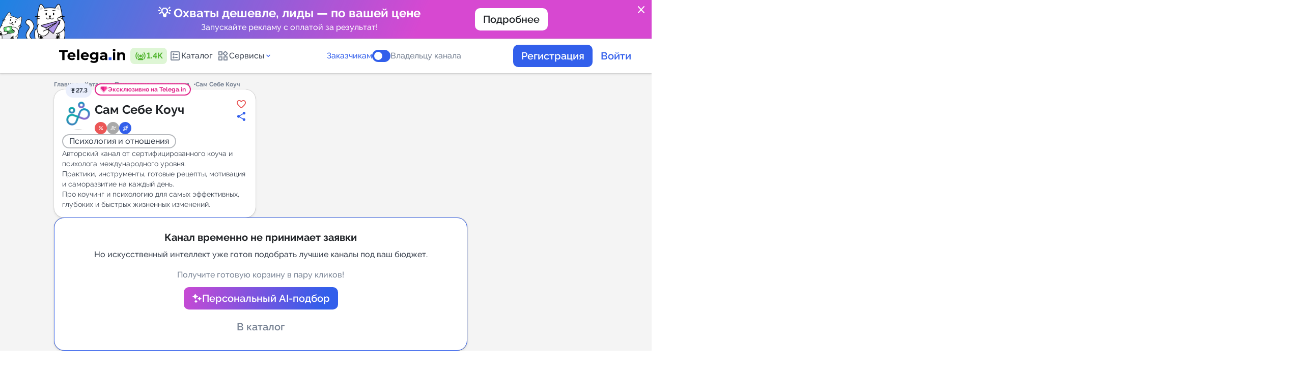

--- FILE ---
content_type: text/css
request_url: https://telega.in/assets/pages/channels-b429ba4a7fa840a6d9f9730e04201e951be1e1831276f30b241d7062a6183644.css
body_size: 34261
content:
.__bpDebag{position:relative}@media only screen and (max-width: 649px){.__bpDebag::after{content:'Mobile'}}@media only screen and (min-width: 650px) and (max-width: 799px){.__bpDebag::after{content:'Tablet'}}@media only screen and (min-width: 800px) and (max-width: 1239px){.__bpDebag::after{content:'Laptop'}}@media only screen and (min-width: 1240px){.__bpDebag::after{content:'Desktop'}}.__bpDebag::after{position:absolute;top:4px;right:4px;color:#fff;font:600 12px/20px Raleway;background:#39414E;padding:4px 8px;border-radius:8px}.tcon{font-family:"Material Symbols Rounded";font-weight:normal;font-style:normal;display:inline-block;line-height:1;text-transform:none;letter-spacing:normal;word-wrap:normal;white-space:nowrap;direction:ltr}.no_after_background::after{background:none !important}.channel-page{margin-top:12px;display:flex;flex-direction:column;justify-content:flex-start;align-items:stretch;gap:24px}.channel-page__wrapper{display:flex;flex-direction:row;justify-content:flex-start;align-items:stretch;gap:20px}@media only screen and (max-width: 649px){.channel-page__wrapper{display:flex;flex-direction:column;justify-content:flex-start;align-items:flex-start;gap:20px}}.channel-page__content{max-width:calc(100% - 338px);display:flex;flex-direction:column;justify-content:flex-start;align-items:stretch;gap:20px}@media only screen and (max-width: 649px){.channel-page__content{max-width:100%}}.channel-page__info{display:grid;grid-template-columns:repeat(2, 1fr);grid-template-rows:auto;gap:20px}@media only screen and (max-width: 649px){.channel-page__info{display:grid;grid-template-columns:1fr;grid-template-rows:auto;gap:20px}}.channel-page__tabs{position:relative}@media only screen and (max-width: 649px){.channel-page__tabs .tabs_nav-box{padding-top:44px}}.channel-page__recommendatio .recommendations{padding:0;margin:0;border:0}.channel-page__recommendatio .recommendations-item{margin:0 !important;padding:2px 0}.channel-page__recommendatio .slick-track{display:flex !important;gap:16px;align-content:stretch}.channel-page__breadcrumbs{margin:0;padding:0;list-style:none;overflow:auto;display:flex;flex-direction:row;justify-content:flex-start;align-items:center;gap:8px}.channel-page__breadcrumbs::-webkit-scrollbar{width:0;height:0}.channel-page__breadcrumbs-item{flex:0 0 auto;color:#788394;font:700 12px/20px Raleway;font-variant-numeric:lining-nums proportional-nums}.channel-page__breadcrumbs-item:not(:last-child)::after{content:"•";margin-left:8px}.channel-page__breadcrumbs-link{color:#788394}.channel-page__breadcrumbs-link:hover{color:#788394}.channel-page .channel-page__basket{width:318px;position:relative}@media only screen and (max-width: 649px){.channel-page .channel-page__basket{width:100%}}.channel-page .channel-page__basket .channel-basket{background:#EAEFFC;box-sizing:border-box;padding:0;-webkit-border-radius:20px;-moz-border-radius:20px;-ms-border-radius:20px;border-radius:20px;box-shadow:0px 0px 1px rgba(0,0,0,0.5),0px 2px 4px rgba(34,34,34,0.12);position:sticky;top:12px}.channel-page .channel-page__basket .channel-basket__header{padding:12px 16px;box-sizing:content-box;display:flex;flex-direction:column;justify-content:flex-start;align-items:stretch;gap:4px;border-radius:20px 20px 0 0;position:relative}.channel-page .channel-page__basket .channel-basket__header::before{content:'';width:100%;height:100%;position:absolute;bottom:0;left:0;z-index:1}.channel-page .channel-page__basket .channel-basket__header-title{position:relative;z-index:2;color:#fff;font:700 16px/24px Raleway;font-variant-numeric:lining-nums proportional-nums}.channel-page .channel-page__basket .channel-basket__header-text{position:relative;z-index:2;color:#fff;font:400 12px/20px Raleway;font-variant-numeric:lining-nums proportional-nums}.channel-page .channel-page__basket .channel-basket__header--sale{background:linear-gradient(105deg, #E85656 10.94%, rgba(232,86,86,0) 71.77%),#E1268B}.channel-page .channel-page__basket .channel-basket__header--sale::before{background:url(/assets/channel/sale-51e6730f7e4139392d8cbe1f6c7988eb223472aaef011b97e2c047682e77960f.svg) bottom right no-repeat}.channel-page .channel-page__basket .channel-basket__header--discount{background:linear-gradient(105deg, #E85656 10.94%, rgba(232,86,86,0) 71.77%),#E1268B}.channel-page .channel-page__basket .channel-basket__header--discount::before{background:url(/assets/channel/discount-ecfa66c52f7c84ea40661ad9338792c4b291994cbd9aa7416a597bdc4a924280.svg) bottom right no-repeat}.channel-page .channel-page__basket .channel-basket__header--kupon{background:#8F52DC}.channel-page .channel-page__basket .channel-basket__header--kupon::before{background:url(/assets/channel/kupon-fe4f603563284b984d715b64e89d8f01cb2a6c53b378ecab93949215ba50a78f.svg) bottom right no-repeat}.channel-page .channel-page__basket .channel-basket__content{padding:16px;box-sizing:content-box;display:flex;flex-direction:column;justify-content:flex-start;align-items:stretch;gap:12px}.channel-page .channel-page__basket .channel-basket__format{margin:0;padding:0;list-style:none;display:flex;flex-direction:column;justify-content:flex-start;align-items:stretch;gap:8px}.channel-page .channel-page__basket .channel-basket__format .format-control__item{padding:4px 12px;border-radius:16px;background:#fff;border:2px solid #B7BABE;position:relative;display:flex;flex-direction:row;justify-content:space-between;align-items:center;gap:12px}.channel-page .channel-page__basket .channel-basket__format .format-control__name{color:#39414E;font:500 16px/24px Raleway;font-variant-numeric:lining-nums proportional-nums}.channel-page .channel-page__basket .channel-basket__format .format-control__price{color:#202327;font:700 12px/20px Raleway;font-variant-numeric:lining-nums proportional-nums;display:flex;flex-direction:row;justify-content:flex-start;align-items:center;gap:0}.channel-page .channel-page__basket .channel-basket__format .format-control__price .tcon{color:#52B530;font:16px/16px "Material Symbols Rounded";font-variant-numeric:lining-nums proportional-nums}.channel-page .channel-page__basket .channel-basket__format .format-control__input{position:absolute;top:0;left:0;width:100%;height:100%;opacity:0;cursor:pointer}.channel-page .channel-page__basket .channel-basket__format .format-control .badge{position:absolute;top:-8px;right:-8px;z-index:2;cursor:help}.channel-page .channel-page__basket .channel-basket__format .format-control:has(:checked) .format-control__item{background-color:#EAEFFC;border-color:#325feb}.channel-page .channel-page__basket .channel-basket__format .format-control:has(:checked) .format-control__input{cursor:default}.channel-page .channel-page__basket .channel-basket__format--grids{display:grid;grid-template-columns:repeat(3, 1fr);grid-template-rows:auto;gap:4px}.channel-page .channel-page__basket .channel-basket__format--grids .format-control__item{justify-content:center}.channel-page .channel-page__basket .channel-basket__format--grids .format-control__price{display:none}.channel-page .channel-page__basket .channel-basket__format-item{position:relative}.channel-page .channel-page__basket .channel-basket__amount{display:flex;flex-direction:column;justify-content:center;align-items:center;gap:0}.channel-page .channel-page__basket .channel-basket__amount-old{position:relative;color:#788394;font:400 12px/20px Raleway;font-variant-numeric:lining-nums proportional-nums}.channel-page .channel-page__basket .channel-basket__amount-old::before{content:'';width:100%;height:1px;background:#788394;position:absolute;top:50%;left:50%;transform:translate(-50%, -50%)}.channel-page .channel-page__basket .channel-basket__amount-price{position:relative;color:#202327;font:700 24px/32px Raleway;font-variant-numeric:lining-nums proportional-nums}.channel-page .channel-page__basket .channel-basket__amount-badge{position:absolute;top:-20px;right:-4px}.channel-page .channel-page__basket .channel-basket__amount-discount{position:absolute;top:-20px;right:-4px;color:white;transform:rotate(-15deg)}.channel-page .channel-page__basket .channel-basket__amount-discount .icon{font-size:40px;color:#eb5757;position:relative}.channel-page .channel-page__basket .channel-basket__amount-discount .icon .curr_percent{position:absolute;font-size:12px;left:4px;top:15px;color:white;font-weight:700;text-align:center;width:80%;font-family:'Raleway', sans-serif !important;line-height:120%;font-feature-settings:'pnum' on, 'lnum' on, 'liga' off}@media only screen and (max-width: 959px){.channel-page .channel-page__basket .channel-basket__amount-discount .icon .curr_percent{line-height:140%}}.channel-page .channel-page__basket .channel-basket__text{text-align:center;color:#39414E;font:500 16px/24px Raleway;font-variant-numeric:lining-nums proportional-nums}.channel-page .channel-page__basket .channel-basket__payment{margin:0;padding:0;list-style:none;display:flex;flex-direction:row;justify-content:center;align-items:center;gap:8px}.channel-page .channel-page__basket .channel-basket__payment-item{width:36px;height:24px;border-radius:4px;background:#fff;display:flex;flex-direction:row;justify-content:center;align-items:center;gap:0}.channel-page .channel-page__basket .channel-basket__edo{color:#39414E;font:700 12px/20px Raleway;font-variant-numeric:lining-nums proportional-nums;display:flex;flex-direction:row;justify-content:center;align-items:center;gap:4px}.channel-page .channel-page__basket .channel-basket__edo .tcon{color:#39414E;font:20px/20px "Material Symbols Rounded";font-variant-numeric:lining-nums proportional-nums}.channel-page .channel-page__basket .channel-basket .button.js-add-shopping_channel.active{background:#52B530}.channel-page .channel-page__basket .channel-basket .button.js-add-shopping_channel.active::after{background:#8DDA72}.channel-page .tcon{font-family:"Material Symbols Rounded";font-weight:normal;font-style:normal;display:inline-block;line-height:1;text-transform:none;letter-spacing:normal;word-wrap:normal;white-space:nowrap;direction:ltr}.channel-page .no_after_background::after{background:none !important}.channel-page .channel-page__about{box-sizing:border-box;background:#fff;box-sizing:border-box;padding:16px;-webkit-border-radius:20px;-moz-border-radius:20px;-ms-border-radius:20px;border-radius:20px;box-shadow:0px 0px 1px rgba(0,0,0,0.5),0px 2px 4px rgba(34,34,34,0.12);display:flex;flex-direction:column;justify-content:flex-start;align-items:stretch;gap:12px}.channel-page .channel-page__about .about__chennel{display:flex;flex-direction:row;justify-content:flex-start;align-items:flex-start;gap:12px}.channel-page .channel-page__about .about__chennel .chennel-avatar{display:flex;flex-direction:column;justify-content:center;align-items:center;gap:4px;display:inline-flex}.channel-page .channel-page__about .about__chennel .chennel-avatar__rating{color:#39414E;font:700 12px/20px Raleway;font-variant-numeric:lining-nums proportional-nums;background:#EAEFFC;box-sizing:border-box;padding:4px 8px;-webkit-border-radius:80px;-moz-border-radius:80px;-ms-border-radius:80px;border-radius:80px;box-shadow:0px 0px 1px rgba(0,0,0,0.5),0px 2px 4px rgba(34,34,34,0.12);display:flex;flex-direction:row;justify-content:center;align-items:center;gap:4px;display:inline-flex;box-sizing:content-box;box-shadow:none}.channel-page .channel-page__about .about__chennel .chennel-avatar__rating .icon{font-size:12px}.channel-page .channel-page__about .about__chennel .chennel-avatar__image{width:attr(data-size px);height:attr(data-size px);border-radius:100%;position:relative}@media only screen and (max-width: 649px){.channel-page .channel-page__about .about__chennel .chennel-avatar__image{width:attr(data-mobile-size px);height:attr(data-mobile-size px)}}.channel-page .channel-page__about .about__chennel .chennel-avatar__image img{max-width:100%;max-height:100%;border-radius:100%;object-fit:cover}.channel-page .channel-page__about .about__chennel .chennel-avatar__image--exclusive img{box-sizing:content-box;border:2px solid #fff;position:relative;z-index:1}.channel-page .channel-page__about .about__chennel .chennel-avatar__image--exclusive::before{content:'';width:calc(attr(data-size px) + 4px);height:calc(attr(data-size px) + 4px);position:absolute;top:-2px;left:-2px;border-radius:100%;border:2px solid #E1268B;z-index:2}.channel-page .channel-page__about .about__chennel .chennel-avatar__image--exclusive::after{content:'';width:24px;height:24px;position:absolute;left:-4px;top:-4px;z-index:3;pointer-events:none;background-image:url(/assets/catalog/diamond_borders-ceddc1b223a9355348992dba28e58c04416f73b62f9df0da316a267f6a0aac4c.svg)}.channel-page .channel-page__about .about__chennel .chennel-avatar__image--exclusive[data-exclusive="false"]::after,.channel-page .channel-page__about .about__chennel .chennel-avatar__image--exclusive[data-exclusive="false"]::before{filter:saturate(0)}.channel-page .channel-page__about .about__chennel .chennel-avatar:has(.chennel-avatar__image--exclusive){gap:8px}.channel-page .channel-page__about .about__chennel .chennel-avatar__locale{color:#202327;font:700 24px/32px Raleway;font-variant-numeric:lining-nums proportional-nums}.channel-page .channel-page__about .about__chennel .chennel-avatar{margin-top:-28px}.channel-page .channel-page__about .about__chennel .chennel-avatar__image{width:64px;height:64px}@media only screen and (max-width: 649px){.channel-page .channel-page__about .about__chennel .chennel-avatar__image{width:48px;height:48px}}.channel-page .channel-page__about .about__content{width:100%;display:flex;flex-direction:column;justify-content:flex-start;align-items:stretch;gap:8px}.channel-page .channel-page__about .about__content-header{position:relative;display:flex;flex-direction:row;justify-content:space-between;align-items:center;gap:12px}.channel-page .channel-page__about .about__content-exclusive{display:flex;flex-direction:row;justify-content:flex-start;align-items:center;gap:8px;color:#E1268B;font:700 12px/20px Raleway;font-variant-numeric:lining-nums proportional-nums;background-color:#fff;position:absolute;top:-28px;left:0;border-radius:80px;border:2px solid #E1268B;padding:0 8px;box-sizing:border-box}.channel-page .channel-page__about .about__content-title{margin:0;color:#202327;font:700 24px/32px Raleway;font-variant-numeric:lining-nums proportional-nums;overflow:hidden;text-overflow:ellipsis;display:-webkit-box;-webkit-line-clamp:2;-webkit-box-orient:vertical;overflow-wrap:break-word;word-wrap:break-word;word-break:break-word}@media only screen and (max-width: 649px){.channel-page .channel-page__about .about__content-title{color:#202327;font:700 20px/28px Raleway;font-variant-numeric:lining-nums proportional-nums;overflow:hidden;text-overflow:ellipsis;display:-webkit-box;-webkit-line-clamp:3;-webkit-box-orient:vertical;overflow-wrap:break-word;word-wrap:break-word;word-break:break-word}}.channel-page .channel-page__about .about__content-actions{display:flex;flex-direction:column;justify-content:center;align-items:center;gap:12px}.channel-page .channel-page__about .about__content-button{width:24px;height:24px;position:relative;cursor:pointer;display:flex;flex-direction:column;justify-content:center;align-items:center;gap:0}.channel-page .channel-page__about .about__content-button .icon{font-size:24px;position:relative;z-index:2}.channel-page .channel-page__about .about__content-button .icon.favorite,.channel-page .channel-page__about .about__content-button .icon.favorite_border{color:#E85656}.channel-page .channel-page__about .about__content-button .icon.share{color:#325feb}.channel-page .channel-page__about .about__content-button::after{content:'';width:32px;height:32px;display:block;background-color:#E2E7F7;border-radius:12px;position:absolute;top:50%;left:50%;transform:translate(-50%, -50%);z-index:1;opacity:0}.channel-page .channel-page__about .about__content-button:hover::after{opacity:1}.channel-page .channel-page__about .about__content-bages{display:flex;flex-direction:row;justify-content:space-between;align-items:center;gap:8px;padding-right:32px;position:relative}.channel-page .channel-page__about .about__content-bages .circle{margin:0;width:24px;height:24px}.channel-page .channel-page__about .about__content-bages .mt-4px{margin:0 !important}.channel-page .channel-page__about .about__content-bages .wrapper{display:flex;flex-direction:row;justify-content:flex-start;align-items:center;gap:8px}.channel-page .channel-page__about .about__content-bages .channel_icons{display:flex;flex-direction:row;justify-content:flex-start;align-items:center;gap:8px}.channel-page .channel-page__about .about__content-bages .arating{display:none}.channel-page .channel-page__about .about__content-link{color:#39414E;font:400 12px/20px Raleway;font-variant-numeric:lining-nums proportional-nums}.channel-page .channel-page__about .about__location{display:flex;flex-direction:row;justify-content:flex-start;align-items:center;gap:8px}@media only screen and (max-width: 649px){.channel-page .channel-page__about .about__location{display:flex;flex-direction:column;justify-content:flex-start;align-items:stretch;gap:4px}}.channel-page .channel-page__about .about__location-wrapper{display:flex;flex-direction:row;justify-content:flex-start;align-items:center;gap:8px}.channel-page .channel-page__about .about__location-wrapper .tcon{color:#E85656;font:24px/24px "Material Symbols Rounded";font-variant-numeric:lining-nums proportional-nums}.channel-page .channel-page__about .about__location-text{color:#39414E;font:400 16px/24px Raleway;font-variant-numeric:lining-nums proportional-nums}@media only screen and (min-width: 1024px){.channel-page .channel-page__about .about__location-text{overflow:hidden;text-overflow:ellipsis;display:-webkit-box;-webkit-line-clamp:1;-webkit-box-orient:vertical;overflow-wrap:break-word;word-wrap:break-word;word-break:break-word}}.channel-page .channel-page__about .about__location .chips{flex:0 0 auto}@media only screen and (max-width: 649px){.channel-page .channel-page__about .about__location .chips-control{width:100%}}.channel-page .channel-page__about .about__description{color:#39414E;font:400 14px/20px Raleway;font-variant-numeric:lining-nums proportional-nums}.channel-page .channel-page__statistic{box-sizing:border-box;background:#fff;box-sizing:border-box;padding:16px;-webkit-border-radius:20px;-moz-border-radius:20px;-ms-border-radius:20px;border-radius:20px;box-shadow:0px 0px 1px rgba(0,0,0,0.5),0px 2px 4px rgba(34,34,34,0.12);display:flex;flex-direction:column;justify-content:flex-start;align-items:stretch;gap:12px}.channel-page .channel-page__statistic .statistic__header{display:flex;flex-direction:row;justify-content:space-between;align-items:center;gap:8px}.channel-page .channel-page__statistic .statistic__header-title{text-align:left;color:#202327;font:700 24px/32px Raleway;font-variant-numeric:lining-nums proportional-nums}@media only screen and (max-width: 649px){.channel-page .channel-page__statistic .statistic__header-title{color:#202327;font:700 20px/28px Raleway;font-variant-numeric:lining-nums proportional-nums}}.channel-page .channel-page__statistic .statistic__wrapper{height:100%;display:grid;grid-template-columns:repeat(3, 1fr);grid-template-rows:auto;gap:16px 12px}.channel-page .channel-page__statistic .statistic__item{border-radius:8px;border:1px solid #EFEFEF;padding:12px 8px;box-sizing:border-box;display:flex;flex-direction:column;justify-content:center;align-items:center;gap:4px}.channel-page .channel-page__statistic .statistic__item-icon{font-size:24px;color:#202327}.channel-page .channel-page__statistic .statistic__item-label{text-align:center;color:#788394;font:400 12px/20px Raleway;font-variant-numeric:lining-nums proportional-nums}.channel-page .channel-page__statistic .statistic__item-text{text-align:center;color:#202327;font:700 20px/24px Raleway;font-variant-numeric:lining-nums proportional-nums}.channel-page .statistic-title{text-align:left;font-family:'Raleway', sans-serif !important;font-size:32px;line-height:32px;font-weight:700;font-feature-settings:'pnum' on, 'lnum' on, 'liga' off;margin-bottom:16px}@media only screen and (min-width: 320px) and (max-width: 1023px){.channel-page .statistic-title{font-family:'Raleway', sans-serif !important;font-size:24px;line-height:24px;font-weight:700;font-feature-settings:'pnum' on, 'lnum' on, 'liga' off;margin-bottom:10px}}.channel-page .statistic-wrapper{margin-bottom:8px;display:grid;grid-template-columns:repeat(3, 1fr);grid-template-rows:auto;gap:24px}@media only screen and (min-width: 320px) and (max-width: 1023px){.channel-page .statistic-wrapper{display:grid;grid-template-columns:repeat(3, 1fr);grid-template-rows:auto;gap:8px}}.channel-page .statistic-wrapper-item{text-align:center;display:flex;flex-direction:column;justify-content:center;align-items:center;background:#fff;box-sizing:border-box;padding:16px;-webkit-border-radius:8px;-moz-border-radius:8px;-ms-border-radius:8px;border-radius:8px;box-shadow:0px 0px 1px rgba(0,0,0,0.5),0px 2px 4px rgba(34,34,34,0.12)}.channel-page .statistic-wrapper._2{display:grid;grid-template-columns:repeat(2, 1fr);grid-template-rows:auto;gap:8px}@media only screen and (min-width: 320px) and (max-width: 1023px){.channel-page .statistic-wrapper._2{display:grid;grid-template-columns:repeat(2, 1fr);grid-template-rows:auto;gap:8px}}.channel-page .statistic-block{background:#fff;box-sizing:border-box;padding:16px;-webkit-border-radius:8px;-moz-border-radius:8px;-ms-border-radius:8px;border-radius:8px;box-shadow:0px 0px 1px rgba(0,0,0,0.5),0px 2px 4px rgba(34,34,34,0.12)}.channel-page .statistic-block-item{display:flex;flex-direction:row;justify-content:space-between;align-items:center;gap:8px}.channel-page .statistic-block-item:not(.channel-page .statistic-block-item:last-child){padding-bottom:4px;margin-bottom:4px;border-bottom:1px solid #B7BABE}.channel-page .statistic-block-item .body-bold-x4{flex:0 0 auto}.channel-page .statistic-block-partner{padding-top:12px;display:flex;flex-direction:row;justify-content:flex-end;align-items:center;gap:0}.channel-page .tcon{font-family:"Material Symbols Rounded";font-weight:normal;font-style:normal;display:inline-block;line-height:1;text-transform:none;letter-spacing:normal;word-wrap:normal;white-space:nowrap;direction:ltr}.channel-page .no_after_background::after{background:none !important}.channel-page .channel-page__ai-summarizer{display:flex;flex-direction:column;justify-content:flex-start;align-items:stretch;gap:12px;background:#fff;box-sizing:border-box;padding:16px;-webkit-border-radius:20px;-moz-border-radius:20px;-ms-border-radius:20px;border-radius:20px;box-shadow:0px 0px 1px rgba(0,0,0,0.5),0px 2px 4px rgba(34,34,34,0.12);box-sizing:border-box}.channel-page .channel-page__ai-summarizer .ai-summarizer__header{display:flex;flex-direction:row;justify-content:flex-start;align-items:center;gap:4px;text-transform:uppercase;background:linear-gradient(107deg, #D748D1 -7.83%, rgba(215,72,209,0) 89.94%),var(--Color-Primary-Blue, #325FEB);-webkit-background-clip:text;-webkit-text-fill-color:transparent}.channel-page .channel-page__ai-summarizer .ai-summarizer__header-icon{font-size:24px}.channel-page .channel-page__ai-summarizer .ai-summarizer__header-title{margin:0;text-align:left;text-transform:none;color:inherit;font:700 20px/28px Raleway;font-variant-numeric:lining-nums proportional-nums}.channel-page .channel-page__ai-summarizer .ai-summarizer__content{position:relative;display:flex;flex-direction:column;justify-content:flex-start;align-items:stretch;gap:12px}@media only screen and (max-width: 649px){.channel-page .channel-page__ai-summarizer .ai-summarizer__content{height:120px;overflow:hidden}}.channel-page .channel-page__ai-summarizer .ai-summarizer__content-text{color:#39414E;font:400 14px/20px Raleway;font-variant-numeric:lining-nums proportional-nums}.channel-page .channel-page__ai-summarizer .ai-summarizer__content .button{position:absolute;bottom:0;left:50%;transform:translate(-50%, 0);z-index:3}.channel-page .channel-page__ai-summarizer .ai-summarizer__content .button::before{content:attr(data-show)}.channel-page .channel-page__ai-summarizer .ai-summarizer__content .button.__active{position:relative}.channel-page .channel-page__ai-summarizer .ai-summarizer__content .button.__active i{transform:rotate(180deg)}.channel-page .channel-page__ai-summarizer .ai-summarizer__content .button.__active::before{content:attr(data-hide)}@media only screen and (max-width: 649px){.channel-page .channel-page__ai-summarizer .ai-summarizer__content::after{content:'';width:100%;height:40px;display:block;background:linear-gradient(0deg, #fff 0%, rgba(255,255,255,0) 50.52%);position:absolute;bottom:0;left:50%;transform:translate(-50%, 0);z-index:2}}.channel-page .channel-page__ai-summarizer .ai-summarizer__content--active{height:auto}.channel-page .channel-page__ai-summarizer .ai-summarizer__content--active::after{display:none}.channel-page .channel-page__ai-summarizer .ai-summarizer__topics{display:flex;flex-direction:row;justify-content:flex-start;align-items:center;gap:8px}@media only screen and (max-width: 649px){.channel-page .channel-page__ai-summarizer .ai-summarizer__topics{display:flex;flex-direction:column;justify-content:flex-start;align-items:stretch;gap:8px}}.channel-page .channel-page__ai-summarizer .ai-summarizer__topics-wrapper{display:flex;flex-direction:row;justify-content:flex-start;align-items:center;gap:8px}.channel-page .channel-page__ai-summarizer .ai-summarizer__topics-text{color:#39414E;font:700 14px/20px Raleway;font-variant-numeric:lining-nums proportional-nums}.channel-page .channel-page__ai-summarizer .ai-summarizer__blank{display:flex;flex-direction:column;justify-content:center;align-items:center;gap:8px}.channel-page .channel-page__ai-summarizer .ai-summarizer__blank-text{color:#39414E;font:700 16px/24px Raleway;font-variant-numeric:lining-nums proportional-nums}.channel-page .channel-page__ai-summarizer .ai-summarizer__blank i{color:#39414E;font-size:48px}.channel-page .orders-now{display:flex;flex-direction:column;justify-content:center;align-items:center;gap:0;background:#fff;box-sizing:border-box;padding:24px 16px;-webkit-border-radius:20px;-moz-border-radius:20px;-ms-border-radius:20px;border-radius:20px;box-shadow:0px 0px 1px rgba(0,0,0,0.5),0px 2px 4px rgba(34,34,34,0.12);border:1px solid #325feb;text-align:center}.channel-page .deactivated{display:flex;flex-direction:column;justify-content:center;align-items:center;gap:0;background:#fff;box-sizing:border-box;padding:24px 16px;-webkit-border-radius:20px;-moz-border-radius:20px;-ms-border-radius:20px;border-radius:20px;box-shadow:0px 0px 1px rgba(0,0,0,0.5),0px 2px 4px rgba(34,34,34,0.12);border:1px solid #325feb;text-align:center}.channel-page .channel-page__analitic{margin:20px 0 32px;background:#fff;box-sizing:border-box;padding:16px;-webkit-border-radius:24px;-moz-border-radius:24px;-ms-border-radius:24px;border-radius:24px;box-shadow:0px 0px 1px rgba(0,0,0,0.5),0px 2px 4px rgba(34,34,34,0.12);display:flex;flex-direction:column;justify-content:flex-start;align-items:flex-start;gap:12px}@media only screen and (max-width: 649px){.channel-page .channel-page__analitic{margin:40px 0 32px}}.channel-page .channel-page__analitic .analitic-telega{width:-webkit-fill-available;display:grid;grid-template-columns:repeat(2, 1fr);grid-template-rows:auto;gap:24px 32px}@media only screen and (max-width: 649px){.channel-page .channel-page__analitic .analitic-telega{display:grid;grid-template-columns:1fr;grid-template-rows:auto;gap:12px}}.channel-page .channel-page__analitic .analitic-telega__item{display:flex;flex-direction:column;justify-content:flex-start;align-items:stretch;gap:8px}.channel-page .channel-page__analitic .analitic-telega__header{display:flex;flex-direction:row;justify-content:flex-start;align-items:center;gap:4px}.channel-page .channel-page__analitic .analitic-telega__header .analitic-telega__title{color:#202327;font:700 16px/24px Raleway;font-variant-numeric:lining-nums proportional-nums}.channel-page .channel-page__analitic .analitic-telega__header .analitic-telega__label{color:#788394;font:400 12px/20px Raleway;font-variant-numeric:lining-nums proportional-nums}.channel-page .channel-page__analitic .analitic-telega__header .analitic-telega__icn{color:#202327;font:24px/24px "Material Symbols Rounded";font-variant-numeric:lining-nums proportional-nums}.channel-page .channel-page__analitic .analitic-telega__wrapper{display:grid;grid-template-columns:1fr 1fr;grid-template-rows:auto;gap:12px}@media only screen and (max-width: 649px){.channel-page .channel-page__analitic .analitic-telega__wrapper{display:grid;grid-template-columns:140px 1fr;grid-template-rows:auto;gap:12px}}.channel-page .channel-page__analitic .analitic-telega__static{display:flex;flex-direction:column;justify-content:flex-start;align-items:stretch;gap:8px}.channel-page .channel-page__analitic .analitic-telega__row{display:flex;flex-direction:row;justify-content:flex-start;align-items:center;gap:4px}.channel-page .channel-page__analitic .analitic-telega__row .analitic-telega__icn{color:#202327;font:16px/16px "Material Symbols Rounded";font-variant-numeric:lining-nums proportional-nums}.channel-page .channel-page__analitic .analitic-telega__text{color:#39414E;font:700 12px/20px Raleway;font-variant-numeric:lining-nums proportional-nums}.channel-page .channel-page__analitic .analitic-telega__caption{color:#39414E;font:400 12px/20px Raleway;font-variant-numeric:lining-nums proportional-nums}.channel-page .channel-page__analitic .analitic-telega__chart{height:110px}.channel-page .channel-page__analitic .analitic-telega__chart canvas.chart{width:100% !important;height:100% !important}.channel-page .channel-page__analitic .analitic-history{display:grid;grid-template-columns:repeat(5, 1fr);grid-template-rows:auto;gap:12px}@media only screen and (max-width: 649px){.channel-page .channel-page__analitic .analitic-history{display:grid;grid-template-columns:repeat(2, 1fr);grid-template-rows:auto;gap:12px}}.channel-page .channel-page__analitic .analitic-history__item{padding:4px 12px;box-sizing:border-box;border:1px solid #B7BABE;border-radius:16px;text-align:center;display:flex;flex-direction:column;justify-content:center;align-items:center;gap:4px}@media only screen and (max-width: 649px){.channel-page .channel-page__analitic .analitic-history__item:last-child{grid-column:span 2}}.channel-page .channel-page__analitic .analitic-history__icn{color:#202327;font:24px/24px "Material Symbols Rounded";font-variant-numeric:lining-nums proportional-nums}.channel-page .channel-page__analitic .analitic-history__text{color:#39414E;font:700 16px/24px Raleway;font-variant-numeric:lining-nums proportional-nums}.channel-page .channel-page__analitic .analitic-history__label{color:#788394;font:400 12px/20px Raleway;font-variant-numeric:lining-nums proportional-nums}.channel-page .channel-page__analitic .analitic-text{width:100%;color:#788394;font:400 12px/20px Raleway;font-variant-numeric:lining-nums proportional-nums;text-align:right}.channel-page .interests{display:flex;flex-direction:column;justify-content:flex-start;align-items:stretch;gap:32px;background:#fff;box-sizing:border-box;padding:16px;-webkit-border-radius:24px;-moz-border-radius:24px;-ms-border-radius:24px;border-radius:24px;box-shadow:0px 0px 1px rgba(0,0,0,0.5),0px 2px 4px rgba(34,34,34,0.12);margin-bottom:32px}.channel-page .interests__wrapper{display:grid;grid-template-columns:1fr 480px;grid-template-rows:auto;gap:16px}@media only screen and (max-width: 649px){.channel-page .interests__wrapper{display:flex;flex-direction:column-reverse;justify-content:flex-start;align-items:stretch;gap:16px}}.channel-page .interests__left{display:flex;flex-direction:column;justify-content:flex-start;align-items:stretch;gap:12px}.channel-page .interests__right{display:flex;flex-direction:column;justify-content:center;align-items:center;gap:0}.channel-page .interests__right .donut{position:relative;display:inline-block}.channel-page .interests__right .donut__wrap{position:relative;width:340px;height:340px;display:flex;flex-direction:row;justify-content:center;align-items:center;gap:0}@media only screen and (max-width: 649px){.channel-page .interests__right .donut__wrap{width:240px;height:240px}}.channel-page .interests__right .donut__wrap canvas{width:320px !important;height:320px !important}@media only screen and (max-width: 649px){.channel-page .interests__right .donut__wrap canvas{width:220px !important;height:220px !important}}.channel-page .interests__right .donut__overlay{text-align:center;pointer-events:none;display:flex;flex-direction:column;justify-content:center;align-items:center;gap:0;position:absolute;top:50%;left:50%;transform:translate(-50%, -50%)}.channel-page .interests__right .donut__label{color:#39414E;font:400 14px/20px Raleway;font-variant-numeric:lining-nums proportional-nums}.channel-page .interests__right .donut__value{color:#39414E;font:700 20px/24px Raleway;font-variant-numeric:lining-nums proportional-nums}.channel-page .interests__title{margin:0;color:#202327;font:700 20px/28px Raleway;font-variant-numeric:lining-nums proportional-nums}@media only screen and (max-width: 649px){.channel-page .interests__title{color:#202327;font:700 16px/24px Raleway;font-variant-numeric:lining-nums proportional-nums}}.channel-page .interests__list{list-style:none;padding:0;margin:0;display:flex;flex-direction:column;justify-content:flex-start;align-items:stretch;gap:0}.channel-page .interests__item{padding:8px 0;box-sizing:border-box;border-bottom:1px solid #B7BABE;cursor:pointer;user-select:none;display:flex;flex-direction:row;justify-content:space-between;align-items:center;gap:12px}.channel-page .interests__item:last-child{border:0}.channel-page .interests__item .title{color:#39414E;font:400 14px/20px Raleway;font-variant-numeric:lining-nums proportional-nums}.channel-page .interests__item .value{color:#39414E;font:700 20px/24px Raleway;font-variant-numeric:lining-nums proportional-nums}.channel-page .interests__geo{display:flex;flex-direction:column;justify-content:flex-start;align-items:stretch;gap:12px}.channel-page .interests__geo-wrapper{display:flex;flex-direction:row;justify-content:flex-start;align-items:flex-start;gap:12px;flex-wrap:wrap}.channel-page .channel-page__partners{display:grid;grid-template-columns:repeat(1, 1fr);grid-template-rows:auto;gap:32px;background:#fff;box-sizing:border-box;padding:16px;-webkit-border-radius:24px;-moz-border-radius:24px;-ms-border-radius:24px;border-radius:24px;box-shadow:0px 0px 1px rgba(0,0,0,0.5),0px 2px 4px rgba(34,34,34,0.12);margin-block:20px;box-shadow:none}@media only screen and (max-width: 649px){.channel-page .channel-page__partners{display:grid;grid-template-columns:1fr;grid-template-rows:auto;gap:12px}}.channel-page .channel-page__partners .partners__item{display:flex;flex-direction:column;justify-content:flex-start;align-items:stretch;gap:12px}.channel-page .channel-page__partners .partners__item-header{display:flex;flex-direction:row;justify-content:space-between;align-items:center;gap:8px}.channel-page .channel-page__partners .partners__item-title{margin:0;padding:0;text-align:left;color:#202327;font:700 20px/28px Raleway;font-variant-numeric:lining-nums proportional-nums}@media only screen and (max-width: 649px){.channel-page .channel-page__partners .partners__item-title{color:#202327;font:700 16px/24px Raleway;font-variant-numeric:lining-nums proportional-nums}}.channel-page .channel-page__partners .partners__item-logo{display:flex;flex-direction:row;justify-content:flex-end;align-items:center;gap:8px}.channel-page .channel-page__partners .partners__item-logo::before{content:'by';color:#788394;font:500 16px/24px Raleway;font-variant-numeric:lining-nums proportional-nums}.channel-page .channel-page__partners .partners__item-img{height:32px}.channel-page .channel-page__partners .partners__item-img--livedune{height:16px}.channel-page .channel-page__partners .partners__item-wrapper{display:flex;flex-direction:column;justify-content:flex-start;align-items:stretch;gap:4px}.channel-page .channel-page__partners .partners__item-block{display:flex;flex-direction:row;justify-content:space-between;align-items:center;gap:8px;border-bottom:1px solid #EAEAEA}.channel-page .channel-page__partners .partners__item-block:last-child{border-bottom:0}.channel-page .channel-page__partners .partners__item-label{color:#788394;font:400 12px/20px Raleway;font-variant-numeric:lining-nums proportional-nums}.channel-page .channel-page__partners .partners__item-text{flex:0 0 auto;color:#39414E;font:700 20px/28px Raleway;font-variant-numeric:lining-nums proportional-nums}.channel-page .channel-page__seo{display:flex;flex-direction:column;justify-content:flex-start;align-items:stretch;gap:12px;background:#fff;box-sizing:border-box;padding:24px 0;-webkit-border-radius:0;-moz-border-radius:0;-ms-border-radius:0;border-radius:0;box-shadow:0px 0px 1px rgba(0,0,0,0.5),0px 2px 4px rgba(34,34,34,0.12);box-sizing:border-box;box-shadow:none;position:relative;margin-bottom:-48px}@media only screen and (max-width: 649px){.channel-page .channel-page__seo{padding:12px 0}}.channel-page .channel-page__seo-title{margin:0;padding:0;text-align:left;position:relative;z-index:2;color:#202327;font:700 20px/28px Raleway;font-variant-numeric:lining-nums proportional-nums}.channel-page .channel-page__seo-text{position:relative;z-index:2;color:#39414E;font:400 12px/20px Raleway;font-variant-numeric:lining-nums proportional-nums}.channel-page .channel-page__seo::before{content:'';width:100vw;height:100%;position:absolute;left:-100vw;top:0;background:#fff}.channel-page .channel-page__seo::after{content:'';width:100vw;height:100%;position:absolute;right:-100vw;top:0;background:#fff}.blocking-channels{box-sizing:border-box;background:#fff;box-sizing:border-box;padding:16px;-webkit-border-radius:12px;-moz-border-radius:12px;-ms-border-radius:12px;border-radius:12px;box-shadow:0px 0px 1px rgba(0,0,0,0.5),0px 2px 4px rgba(34,34,34,0.12);display:flex;flex-direction:column;justify-content:center;align-items:center;gap:16px}.blocking-channels__title{max-width:400px;text-align:center;color:#202327;font:700 32px/40px Raleway;font-variant-numeric:lining-nums proportional-nums}@media only screen and (min-width: 0px) and (max-width: 800px){.blocking-channels__title{width:100%;color:#202327;font:700 24px/32px Raleway;font-variant-numeric:lining-nums proportional-nums}}.blocking-channels__text{max-width:400px;text-align:center;color:#39414E;font:500 16px/24px Raleway;font-variant-numeric:lining-nums proportional-nums}@media only screen and (min-width: 0px) and (max-width: 800px){.blocking-channels__text{width:100%}}.blocking-channels__sub{text-align:center;color:#788394;font:500 16px/24px Raleway;font-variant-numeric:lining-nums proportional-nums}.channel-card-info .buy-title{font-family:'Raleway', sans-serif !important;font-size:31px;line-height:31px;font-weight:700;font-feature-settings:'pnum' on, 'lnum' on, 'liga' off;margin-bottom:28px;text-align:left}@media only screen and (min-width: 320px) and (max-width: 1023px){.channel-card-info .buy-title{font-family:'Raleway', sans-serif !important;font-size:16px;line-height:22px;font-weight:700;font-feature-settings:'pnum' on, 'lnum' on, 'liga' off;margin-bottom:16px}}.channel-card-info .buy-format{margin-top:8px;font-family:'Raleway', sans-serif !important;font-size:18px;line-height:18px;font-weight:700;font-feature-settings:'pnum' on, 'lnum' on, 'liga' off}@media only screen and (min-width: 320px) and (max-width: 1023px){.channel-card-info .buy-format{color:#39414E;margin:0 0 8px;text-align:center;font-family:'Raleway', sans-serif !important;font-size:16px;line-height:16px;font-weight:700;font-feature-settings:'pnum' on, 'lnum' on, 'liga' off}}.channel-card-info .buy-button{width:100%}.channel-card-info .buy-button:not(.line){gap:16px;display:grid;grid-template-columns:1fr auto;grid-template-rows:auto;gap:16px}@media only screen and (min-width: 0px) and (max-width: 520px){.channel-card-info .buy-button:not(.line){display:grid;grid-template-columns:100%;grid-template-rows:auto;gap:16px}}@media only screen and (min-width: 0px) and (max-width: 520px){.channel-card-info .buy-button{display:grid;grid-template-columns:100%;grid-template-rows:auto;gap:16px}}.channel-card-info .buy-button .button.primary span::before{content:attr(data-text)}.channel-card-info .buy-button .button .add_shopping_cart{display:block}.channel-card-info .buy-button .button .added_shopping_cart{display:none}.channel-card-info .buy-wrapper{height:100%;display:-webkit-box;display:-webkit-flex;display:-ms-flexbox;display:flex;-webkit-box-orient:vertical;-webkit-box-direction:normal;-webkit-flex-direction:column;-ms-flex-direction:column;flex-direction:column;-webkit-box-pack:flex-start;-webkit-justify-content:flex-start;-ms-flex-pack:flex-start;justify-content:flex-start;-webkit-box-align:center;-webkit-align-items:center;-ms-flex-align:center;align-items:center;background:#eaeffc;box-sizing:border-box;padding:12px 16px;-webkit-border-radius:8px;-moz-border-radius:8px;-ms-border-radius:8px;border-radius:8px;box-shadow:0px 0px 1px rgba(0,0,0,0.5),0px 2px 4px rgba(34,34,34,0.12)}@media only screen and (min-width: 1024px){.channel-card-info .buy-wrapper__item{width:100%;display:grid;grid-template-columns:auto 1fr;grid-template-rows:auto;gap:16px;margin-bottom:16px}}@media only screen and (min-width: 320px) and (max-width: 1023px){.channel-card-info .buy-wrapper__item{margin-top:16px}}.channel-card-info .buy-wrapper__item .item-text{color:#202327;margin-top:8px;font-family:'Raleway', sans-serif !important;font-size:18px;line-height:18px;font-weight:700;font-feature-settings:'pnum' on, 'lnum' on, 'liga' off}@media only screen and (min-width: 320px) and (max-width: 1023px){.channel-card-info .buy-wrapper__item .item-text{color:#39414E;margin-top:0;font-family:'Raleway', sans-serif !important;font-size:16px;line-height:16px;font-weight:700;font-feature-settings:'pnum' on, 'lnum' on, 'liga' off}}.channel-card-info .buy-wrapper__row{width:100%;display:grid;grid-template-columns:repeat(2, 1fr);grid-template-rows:auto;gap:0 16px}@media only screen and (min-width: 320px) and (max-width: 1023px){.channel-card-info .buy-wrapper__row{display:grid;grid-template-columns:100%;grid-template-rows:auto;gap:8px}}.channel-card-info .buy-wrapper__row .title_format{grid-area:2 / 1 / 3 / 3}@media only screen and (min-width: 320px) and (max-width: 1023px){.channel-card-info .buy-wrapper__row .title_format{grid-area:2 / 1 / 3 / 2}}.channel-card-info .buy-wrapper__column .item-row{position:relative;display:-webkit-box;display:-webkit-flex;display:-ms-flexbox;display:flex;-webkit-box-orient:vertical;-webkit-box-direction:normal;-webkit-flex-direction:row;-ms-flex-direction:row;flex-direction:row;-webkit-box-pack:space-between;-webkit-justify-content:space-between;-ms-flex-pack:space-between;justify-content:space-between;-webkit-box-align:center;-webkit-align-items:center;-ms-flex-align:center;align-items:center}@media only screen and (min-width: 320px) and (max-width: 1023px){.channel-card-info .buy-wrapper__column .item-row{display:-webkit-box;display:-webkit-flex;display:-ms-flexbox;display:flex;-webkit-box-orient:vertical;-webkit-box-direction:normal;-webkit-flex-direction:row;-ms-flex-direction:row;flex-direction:row;-webkit-box-pack:center;-webkit-justify-content:center;-ms-flex-pack:center;justify-content:center;-webkit-box-align:center;-webkit-align-items:center;-ms-flex-align:center;align-items:center}.channel-card-info .buy-wrapper__column .item-row .buy-format{margin:0}}.channel-card-info .buy-wrapper__column .item-row .sale{position:absolute;top:0;right:0}.channel-card-info .buy-wrapper__column .item-row .block_selected{width:100%}.channel-card-info .buy-wrapper__column:first-child{grid-area:1 / 1 / 2 / 2}@media only screen and (min-width: 320px) and (max-width: 1023px){.channel-card-info .buy-wrapper__column:first-child{grid-area:1 / 1 / 2 / 2}}.channel-card-info .buy-wrapper__column:last-child{grid-area:1 / 2 / 2 / 3}@media only screen and (min-width: 320px) and (max-width: 1023px){.channel-card-info .buy-wrapper__column:last-child{grid-area:3 / 1 / 4 / 2}}.channel-card-info .buy .block_selected{margin-bottom:4px}@media only screen and (min-width: 320px) and (max-width: 1023px){.channel-card-info .buy .block_selected{width:100%}}.channel-card-info .buy .wrapper-channel_prices{display:flex;flex-flow:column;align-items:flex-end;margin-bottom:12px;padding-right:20px}@media only screen and (min-width: 320px) and (max-width: 1023px){.channel-card-info .buy .wrapper-channel_prices{align-items:center}}.channel-card-info .buy .wrapper-channel_prices .current_price{line-height:100%;font-size:32px;font-weight:700}.channel-card-info .buy .wrapper-channel_prices .new_price{display:none;position:relative}.channel-card-info .buy .wrapper-channel_prices .new_price .price_title{font-size:24px;font-weight:700;color:#202327}@media only screen and (min-width: 320px) and (max-width: 1023px){.channel-card-info .buy .wrapper-channel_prices .new_price .price_title{font-size:21px}}.channel-card-info .buy .wrapper-channel_prices .new_price .discount{position:absolute;color:white;-moz-transform:rotate(-15deg);-ms-transform:rotate(-15deg);-webkit-transform:rotate(-15deg);-o-transform:rotate(-15deg);transform:rotate(-15deg);right:-28px;top:-24px}.channel-card-info .buy .wrapper-channel_prices .new_price .discount .icon{font-size:40px;color:#eb5757;position:relative}.channel-card-info .buy .wrapper-channel_prices .new_price .discount .icon .curr_percent{text-align:center;position:absolute;font-size:12px;left:4px;top:15px;color:white;font-weight:700;text-decoration:none;width:80%;font-family:'Raleway', sans-serif !important;line-height:120%;font-feature-settings:'pnum' on, 'lnum' on, 'liga' off}@media only screen and (max-width: 959px){.channel-card-info .buy .wrapper-channel_prices .new_price .discount .icon .curr_percent{line-height:140%}}.channel-card-info .buy .wrapper-channel_prices .__promo-bages{right:-28px}.channel-card-info .buy .wrapper-channel_prices.discount .current_price{font-size:12px;font-weight:500;text-decoration:line-through}.channel-card-info .buy .wrapper-channel_prices.discount .new_price{display:block}.channel-card-info .buy.active .buy-button .js-add-shopping_channel{background:#52B530}.channel-card-info .buy.active .buy-button .js-add-shopping_channel span::before{content:attr(data-less)}.channel-card-info .buy.active .buy-button .js-add-shopping_channel .add_shopping_cart{display:none}.channel-card-info .buy.active .buy-button .js-add-shopping_channel .added_shopping_cart{display:block}.channel-card-info .buy.active .buy-button .js-add-shopping_channel::after{background:#8DDA72}.channel-card-info .right.active .buy-wrapper{background:#EEFAEA}.channel-card-info .right--bot .new_price{font-size:32px;font-weight:bold}.channel-card-info .right--bot.active{background:#EEFAEA}.channel-card-info .right--bot.active .button{background:#52B530}.channel-card-info .right--bot.active .button:after{background:#8DDA72}.channel-card-info .right--bot.active .button span::before{content:attr(data-less)}.channel-card-info .right--bot.active .button .add_shopping_cart{display:none}.channel-card-info .right--bot.active .button .added_shopping_cart{display:block}.channel-card__special{position:relative}.channel-card__special .special__header{margin-bottom:16px;display:flex;flex-direction:column;justify-content:flex-start;align-items:stretch;gap:8px}.channel-card__special .special__header-title{margin:0;padding:0;text-align:left;color:#202327;font:700 32px/40px Raleway;font-variant-numeric:lining-nums proportional-nums}@media only screen and (max-width: 649px){.channel-card__special .special__header-title{color:#202327;font:700 24px/32px Raleway;font-variant-numeric:lining-nums proportional-nums}}.channel-card__special .special__header-text{color:#39414E;font:500 16px/24px Raleway;font-variant-numeric:lining-nums proportional-nums}.channel-card__special .special__header-text a{color:#325feb}.channel-card__special .special__header-arrow{display:flex;flex-direction:row;justify-content:flex-end;align-items:center;gap:8px;position:absolute;top:0;right:0}@media only screen and (max-width: 649px){.channel-card__special .special__header-arrow{display:none}}.channel-card__special .special__item{position:relative;box-sizing:border-box;background:#fff;box-sizing:border-box;padding:12px 16px;-webkit-border-radius:16px;-moz-border-radius:16px;-ms-border-radius:16px;border-radius:16px;box-shadow:0px 0px 1px rgba(0,0,0,0.5),0px 2px 4px rgba(34,34,34,0.12);box-shadow:none}.channel-card__special .special__item-title{color:#202327;font:700 20px/28px Raleway;font-variant-numeric:lining-nums proportional-nums;margin-bottom:12px}@media only screen and (max-width: 649px){.channel-card__special .special__item-title{margin-bottom:8px}}.channel-card__special .special__item-subtitle{height:48px;color:#202327;font:700 16px/24px Raleway;font-variant-numeric:lining-nums proportional-nums;text-align:center;word-break:break-all;display:flex;flex-direction:row;justify-content:center;align-items:center;gap:0}@media only screen and (max-width: 649px){.channel-card__special .special__item-subtitle{margin-bottom:12px}}.channel-card__special .special__item-label{overflow:hidden;text-overflow:ellipsis;display:-webkit-box;-webkit-line-clamp:2;-webkit-box-orient:vertical;overflow-wrap:break-word;word-wrap:break-word;word-break:break-word}.channel-card__special .special__item-avatars{display:flex;flex-direction:row;justify-content:center;align-items:center;gap:0}.channel-card__special .special__item-avatars .special__item-avatar{margin-right:-12px}.channel-card__special .special__item-avatars .badge{z-index:1}.channel-card__special .special__item-avatar{width:48px;height:48px;border:2px solid #E1268B;box-sizing:border-box;padding:2px;border-radius:100%;position:relative;background:#fff;display:flex;flex-direction:column;justify-content:center;align-items:center;gap:0}.channel-card__special .special__item-avatar img{max-width:100%;display:block;border-radius:100%}.channel-card__special .special__item-avatar:before{background-image:url(/assets/catalog/diamond_borders-ceddc1b223a9355348992dba28e58c04416f73b62f9df0da316a267f6a0aac4c.svg);content:" ";width:24px;height:24px;position:absolute;left:-4px;top:-8px}.channel-card__special .special__item-avatar:not(.exclusive){border-color:#B7BABE}.channel-card__special .special__item-avatar:not(.exclusive):before{filter:saturate(0)}.channel-card__special .special__item-wrapper{display:flex;flex-direction:row;justify-content:flex-start;align-items:stretch;gap:56px}@media only screen and (max-width: 649px){.channel-card__special .special__item-wrapper{display:flex;flex-direction:column;justify-content:flex-start;align-items:stretch;gap:32px}}.channel-card__special .special__item-card{height:194px;flex-basis:25%;border-radius:12px;padding:16px;box-sizing:border-box;border:2px solid #EAEFFC;position:relative;display:flex;flex-direction:column;justify-content:center;align-items:center;gap:0}@media only screen and (max-width: 649px){.channel-card__special .special__item-card{flex-basis:100%}}.channel-card__special .special__item-card::before{content:'add';color:#788394;font:24px/24px "Material Symbols Rounded";font-variant-numeric:lining-nums proportional-nums;position:absolute;top:50%;left:0%;transform:translate(0, -50%);left:-42px}@media only screen and (max-width: 649px){.channel-card__special .special__item-card::before{position:absolute;top:0;left:50%;transform:translate(-50%, 0);top:-29px}}.channel-card__special .special__item-card:first-child{background:#EAEFFC}.channel-card__special .special__item-card:first-child::before{display:none}.channel-card__special .special__item-price{display:flex;flex-direction:column;justify-content:center;align-items:center;gap:0}.channel-card__special .special__item-price-old{color:#788394;font:400 12px/20px Raleway;font-variant-numeric:lining-nums proportional-nums;position:relative}.channel-card__special .special__item-price-old::before{content:'';width:100%;height:1px;display:block;background:#788394;position:absolute;top:50%;left:50%;transform:translate(-50%, -50%)}.channel-card__special .special__item-price-new{color:#202327;font:700 16px/24px Raleway;font-variant-numeric:lining-nums proportional-nums;position:relative}.channel-card__special .special__item-price-sale{width:16px;height:16px;position:absolute;top:-8px;right:0}.channel-card__special .special__item-icn{color:#788394;font:48px/48px "Material Symbols Rounded";font-variant-numeric:lining-nums proportional-nums}.channel-card__special .special__item-footer{margin-top:12px;display:flex;flex-direction:row;justify-content:flex-end;align-items:center;gap:12px}@media only screen and (max-width: 649px){.channel-card__special .special__item-footer{display:flex;flex-direction:column;justify-content:center;align-items:center;gap:8px}}.channel-card__special .special__item-footer .footer-price{margin-right:12px;display:flex;flex-direction:column;justify-content:center;align-items:center;gap:0}@media only screen and (max-width: 649px){.channel-card__special .special__item-footer .footer-price{margin-right:0;margin-bottom:4px}}.channel-card__special .special__item-footer .footer-price__old{color:#788394;font:400 12px/20px Raleway;font-variant-numeric:lining-nums proportional-nums;position:relative}.channel-card__special .special__item-footer .footer-price__old::before{content:'';width:100%;height:1px;display:block;background:#788394;position:absolute;top:50%;left:50%;transform:translate(-50%, -50%)}.channel-card__special .special__item-footer .footer-price__new{color:#202327;font:700 24px/32px Raleway;font-variant-numeric:lining-nums proportional-nums;position:relative}.channel-card__special .special__item-footer .footer-price__sale{position:absolute;top:-16px;right:0}.channel-card__special .special__item-badge{position:absolute;top:-12px;right:-8px}.channel-card__special .slick-arrow{width:40px;height:40px;position:relative;top:0;transform:translate(0, 0);display:flex;flex-direction:row;justify-content:center;align-items:center;-webkit-transition:all 250ms ease-in-out;-moz-transition:all 250ms ease-in-out;-o-transition:all 250ms ease-in-out;-ms-transition:all 250ms ease-in-out;transition:all 250ms ease-in-out}.channel-card__special .slick-arrow::before{content:'\e942';color:#325feb;font:32px/32px "icomoon";width:40px;height:40px;margin:6px 0 0;background:none}@media only screen and (min-width: 0px) and (max-width: 799px){.channel-card__special .slick-arrow{display:none}}.channel-card__special .slick-next::before{margin-top:-4px;transform:rotate(180deg)}.channel-card__special .slick-dots{list-style:none;gap:8px;padding:0;margin:16px 0 0;display:flex;flex-direction:row;justify-content:center;align-items:center}.channel-card__special .slick-dots li{width:12px;height:12px;background:#325feb;opacity:.5;margin-right:0}.channel-card__special .slick-disabled{opacity:.2}.channel-card__special .slick-active{opacity:1 !important}.modal-special details{position:relative;margin-bottom:16px}.modal-special details summary::after{content:attr(data-show);display:inline;outline:none;cursor:pointer;padding-left:4px;color:#325feb;font:700 16px/24px Raleway;font-variant-numeric:lining-nums proportional-nums}.modal-special details[open]{padding-bottom:24px}.modal-special details[open] summary::after{content:attr(data-hide);position:absolute;bottom:0;left:0;padding-left:0}.modal-special-info{background:#EAEFFC;box-sizing:border-box;padding:12px;-webkit-border-radius:12px;-moz-border-radius:12px;-ms-border-radius:12px;border-radius:12px;box-shadow:0px 0px 1px rgba(0,0,0,0.5),0px 2px 4px rgba(34,34,34,0.12);box-shadow:none;gap:8px;display:flex;flex-direction:column;justify-content:flex-start;align-items:stretch}.modal-special-info__item{display:flex;flex-direction:row;justify-content:space-between;align-items:center}.modal-special-info hr{width:100%;border:0;border-bottom:1px solid #B7BABE}.modal-special-cards .cards-channel{margin-top:16px}.reviews{position:relative;margin-bottom:24px}.reviews-header{margin-bottom:20px;display:flex;flex-direction:row;justify-content:space-between;align-items:center}@media only screen and (max-width: 649px){.reviews-header{gap:4px;display:flex;flex-direction:column;justify-content:flex-start;align-items:stretch}}.reviews-header__title{color:#202327;font:700 32px/40px Raleway;font-variant-numeric:lining-nums proportional-nums}@media only screen and (max-width: 649px){.reviews-header__title{color:#202327;font:700 24px/32px Raleway;font-variant-numeric:lining-nums proportional-nums}}.reviews-header__sort{margin-bottom:20px}.reviews-header__sort .parentSelectMd{width:260px}.reviews-rating{margin-bottom:16px;background:#fff;box-sizing:border-box;padding:12px 24px;-webkit-border-radius:12px;-moz-border-radius:12px;-ms-border-radius:12px;border-radius:12px;box-shadow:0px 0px 1px rgba(0,0,0,0.5),0px 2px 4px rgba(34,34,34,0.12);display:flex;flex-direction:row;justify-content:space-between;align-items:center;gap:8px}@media only screen and (max-width: 649px){.reviews-rating{padding:12px;display:flex;flex-direction:column;justify-content:flex-start;align-items:flex-start}}.reviews-rating__score{width:100%;display:flex;flex-direction:row;justify-content:space-between;align-items:center;gap:4px}@media only screen and (max-width: 649px){.reviews-rating__score{width:100%;display:flex;flex-direction:column;justify-content:flex-start;align-items:stretch;gap:8px}}.reviews-rating__score .wrapper{display:flex;flex-direction:column;justify-content:center;align-items:center}@media only screen and (max-width: 649px){.reviews-rating__score .wrapper{width:100%;display:flex;flex-direction:row;justify-content:space-between;align-items:center;gap:0}}.reviews-rating__score .wrapper-title{color:#202327;font:700 32px/40px Raleway;font-variant-numeric:lining-nums proportional-nums}.reviews-rating__score .wrapper-text{flex:0 0 auto;color:#39414E;font:500 16px/24px Raleway;font-variant-numeric:lining-nums proportional-nums}@media only screen and (max-width: 649px){.reviews-rating__score .wrapper-text{text-align:right}}.reviews-rating__score .stars{gap:4px;display:flex;flex-direction:row;justify-content:center;align-items:center}.reviews-rating__score .stars .icon{color:#F9AA34;font-size:32px;margin-top:-4px}.reviews-rating__steam{display:flex;flex-direction:column;justify-content:flex-start;align-items:stretch;gap:4px}@media only screen and (max-width: 649px){.reviews-rating__steam{width:100%}}.reviews-rating__steam-label{flex:1 0 auto;color:#39414E;font:500 16px/24px Raleway;font-variant-numeric:lining-nums proportional-nums;display:flex;flex-direction:row;justify-content:flex-start;align-items:center;gap:8px}.reviews-rating__steam-label::before{content:'check';width:20px;height:20px;box-sizing:border-box;border:2px solid #B7BABE;border-radius:4px;display:flex;flex-direction:row;justify-content:center;align-items:center;gap:0;color:#fff;font:20px/20px "Material Symbols Rounded";font-variant-numeric:lining-nums proportional-nums}.reviews-rating__steam-text{width:48px;text-align:right;color:#202327;font:700 16px/24px Raleway;font-variant-numeric:lining-nums proportional-nums}.reviews-rating__steam-item{width:100%;cursor:pointer;display:flex;flex-direction:row;justify-content:flex-start;align-items:center;gap:8px}@media only screen and (max-width: 649px){.reviews-rating__steam-item{display:flex;flex-direction:row;justify-content:space-between;align-items:center;gap:8px}}.reviews-rating__steam-item:has(:checked) .reviews-rating__steam-label::before{background:#325feb;border-color:#325feb}.reviews-item{background:#fff;box-sizing:border-box;padding:16px;-webkit-border-radius:20px;-moz-border-radius:20px;-ms-border-radius:20px;border-radius:20px;box-shadow:0px 0px 1px rgba(0,0,0,0.5),0px 2px 4px rgba(34,34,34,0.12)}.reviews-item__header{display:flex;flex-direction:row;justify-content:flex-start;align-items:flex-start;gap:24px;margin-bottom:8px}@media only screen and (max-width: 649px){.reviews-item__header{display:flex;flex-direction:column;justify-content:flex-start;align-items:flex-start;gap:0;position:relative}}.reviews-item-head{display:flex;align-items:center;gap:12px}@media only screen and (max-width: 649px){.reviews-item-head{position:absolute;top:0;right:0}}.reviews-item-head .rang{display:flex;flex-direction:row;justify-content:flex-start;align-items:flex-start;gap:0}.reviews-item-head .rang .icon{margin-top:2px}.reviews-item-head .date{color:#788394;font:400 12px/20px Raleway;font-variant-numeric:lining-nums proportional-nums}.reviews-item-info{flex:1 0 auto;display:flex;flex-direction:row;justify-content:flex-start;align-items:flex-start;gap:8px}@media only screen and (max-width: 649px){.reviews-item-info{display:flex;flex-direction:column;justify-content:flex-start;align-items:flex-start;gap:8px;margin-top:8px}}.reviews-item-info .info-item{color:#39414E;font:400 12px/20px Raleway;font-variant-numeric:lining-nums proportional-nums;background:#EFEFEF;box-sizing:border-box;padding:0 8px;-webkit-border-radius:80px;-moz-border-radius:80px;-ms-border-radius:80px;border-radius:80px;box-shadow:0px 0px 1px rgba(0,0,0,0.5),0px 2px 4px rgba(34,34,34,0.12);box-shadow:none}.reviews-item-user{display:flex}.reviews-item-user .avatar{width:42px;height:42px;flex:0 0 42px;background:#eaeffc;color:#325feb;display:flex;justify-content:center;align-items:center;text-transform:uppercase;font-family:'Raleway', sans-serif !important;font-size:24px;line-height:24px;font-weight:700;font-feature-settings:'pnum' on, 'lnum' on, 'liga' off;-webkit-border-radius:100%;-moz-border-radius:100%;-ms-border-radius:100%;border-radius:100%;margin-right:8px}.reviews-item-user .avatar img{width:42px;height:42px;-webkit-border-radius:100%;-moz-border-radius:100%;-ms-border-radius:100%;border-radius:100%;object-fit:cover}.reviews-item-text{max-width:calc(100% - 140px);word-break:break-all;color:#39414E;font:500 16px/24px Raleway;font-variant-numeric:lining-nums proportional-nums}@media only screen and (max-width: 649px){.reviews-item-text{width:100%}}.reviews-item-date{color:#788394;font:400 12px/20px Raleway;font-variant-numeric:lining-nums proportional-nums}.reviews-item-summary{cursor:pointer}.reviews-item-summary::before{content:attr(data-show);color:#325feb;font:500 16px/16px Raleway;font-variant-numeric:lining-nums proportional-nums}.reviews-item-details{margin-top:8px}.reviews-item-details[open] .reviews-item-summary::before{content:attr(data-hide)}.reviews-item.answer{position:relative;margin-left:20px;background:#EAEFFC;box-sizing:border-box;padding:12px;-webkit-border-radius:12px;-moz-border-radius:12px;-ms-border-radius:12px;border-radius:12px;box-shadow:0px 0px 1px rgba(0,0,0,0.5),0px 2px 4px rgba(34,34,34,0.12);box-shadow:none;margin-top:8px}@media only screen and (min-width: 320px) and (max-width: 1023px){.reviews-item.answer .date{display:none}}.reviews-item.answer .user{flex:1 1 auto}.reviews-item.answer::before{content:'';width:4px;height:100%;display:block;background:#325feb;border-radius:8px;position:absolute;top:0;left:-20px}.reviews-form{margin-top:8px;display:flex;flex-direction:column;justify-content:flex-start;align-items:stretch;gap:0;display:none;position:relative;padding-left:20px}.reviews-form .textarea{min-height:106px;field-sizing:content}.reviews-form__footer{display:flex;flex-direction:row;justify-content:space-between;align-items:center;gap:0}.reviews-form::before{content:'';width:4px;height:100%;display:block;background:#325feb;border-radius:8px;position:absolute;top:0;left:0}.reviews-form.active{display:flex}.reviews-button{text-align:center;margin-top:16px}.reviews-button .btn{margin-top:16px}@media only screen and (min-width: 320px) and (max-width: 1023px){.reviews-button .btn{width:100%}}.reviews .wrapper_all_reviews{display:flex;flex-direction:column;justify-content:flex-start;align-items:stretch;gap:20px}.reviews .wrapper_new_review{position:relative}@media only screen and (max-width: 649px){.reviews .wrapper_new_review{margin-top:16px}}.reviews .wrapper_new_review-button{position:absolute;top:-32px;right:0}@media only screen and (max-width: 649px){.reviews .wrapper_new_review-button{position:relative;top:0}}.reviews .wrapper_new_review-button.__hide{display:none !important}.channel-sales{display:flex;flex-direction:column;justify-content:flex-start;align-items:stretch;gap:8px}.channel-sales__item{background:#fff;padding:12px;border-radius:8px;border:1px solid #B7BABE;display:grid;grid-template-columns:1fr 164px;grid-template-rows:auto;gap:12px}@media only screen and (max-width: 649px){.channel-sales__item{display:grid;grid-template-columns:100%;grid-template-rows:auto;gap:8px}}.channel-sales__title{color:#202327;font:700 20px/28px Raleway;font-variant-numeric:lining-nums proportional-nums}.channel-sales__content{display:flex;flex-direction:column;justify-content:flex-start;align-items:stretch;gap:8px}.channel-sales__header{display:flex;flex-direction:row;justify-content:flex-start;align-items:center;gap:8px}.channel-sales__footer{display:flex;flex-direction:row;justify-content:flex-start;align-items:center;gap:16px}.channel-sales__footer .text-price{color:#202327;font:700 16px/24px Raleway;font-variant-numeric:lining-nums proportional-nums}.channel-sales__footer .text-price.__null{opacity:.5}.channel-sales__action{display:flex;flex-direction:column;justify-content:center;align-items:center;gap:8px}.channel-sales__none{text-align:center;padding:16px;color:#202327;font:700 24px/32px Raleway;font-variant-numeric:lining-nums proportional-nums}@media only screen and (max-width: 649px){.channel-sales__none{padding:8px;color:#202327;font:700 20px/28px Raleway;font-variant-numeric:lining-nums proportional-nums}}.channel-sales__wrapper{margin-top:8px;width:100%;display:flex;flex-direction:column;justify-content:flex-start;align-items:stretch;gap:8px}.channel-sales__card{background:#fff;border:1px solid #B7BABE;padding:8px;border-radius:8px}.channel-sales__card-header{position:relative;margin-bottom:8px;display:flex;flex-direction:row;justify-content:space-between;align-items:center;gap:8px}.channel-sales__card-header input{width:100%;height:100%;display:block;position:absolute;top:0;left:0;opacity:0;cursor:pointer}.channel-sales__card-channel{display:flex;flex-direction:row;justify-content:flex-start;align-items:center;gap:4px}.channel-sales__card-avatar{width:20px;height:20px !important;border-radius:80px;margin-bottom:0 !important;margin-top:-3px}.channel-sales__card-avatar--exclusive{width:24px;height:24px !important;padding:2px;box-sizing:border-box;border:2px solid #E0258A}.channel-sales__card-name{overflow:hidden;text-overflow:ellipsis;display:-webkit-box;-webkit-line-clamp:1;-webkit-box-orient:vertical;overflow-wrap:break-word;word-wrap:break-word;word-break:break-word;color:#202327;font:700 16px/24px Raleway;font-variant-numeric:lining-nums proportional-nums}.channel-sales__card-toggle{flex:0 0 auto;width:40px;height:20px;border-radius:80px;background:#B7BABE;position:relative;-webkit-transition:all 250ms ease-in-out;-moz-transition:all 250ms ease-in-out;-o-transition:all 250ms ease-in-out;-ms-transition:all 250ms ease-in-out;transition:all 250ms ease-in-out}.channel-sales__card-toggle::before{content:'';width:16px;height:16px;border-radius:80px;display:block;background:#fff;box-shadow:0px 0px 1px 0px rgba(0,0,0,0.4),0px 2px 4px 0px rgba(34,34,34,0.12);position:absolute;top:2px;left:2px;-webkit-transition:all 250ms ease-in-out;-moz-transition:all 250ms ease-in-out;-o-transition:all 250ms ease-in-out;-ms-transition:all 250ms ease-in-out;transition:all 250ms ease-in-out}.channel-sales__card-body{display:flex;flex-direction:row;justify-content:flex-start;align-items:center;gap:12px}@media only screen and (max-width: 649px){.channel-sales__card-body{display:flex;flex-direction:column;justify-content:flex-start;align-items:flex-start;gap:4px}}.channel-sales__card-item{display:flex;flex-direction:row;justify-content:flex-start;align-items:center;gap:8px}@media only screen and (max-width: 649px){.channel-sales__card-item{width:100%;display:flex;flex-direction:row;justify-content:space-between;align-items:center;gap:4px}}.channel-sales__card-item .block_selected{opacity:.5;width:76px;pointer-events:none;-webkit-transition:all 250ms ease-in-out;-moz-transition:all 250ms ease-in-out;-o-transition:all 250ms ease-in-out;-ms-transition:all 250ms ease-in-out;transition:all 250ms ease-in-out}@media only screen and (max-width: 649px){.channel-sales__card-item .block_selected{width:80px}}.channel-sales__card-item .block_selected .madSelect{height:28px;border-color:#39414E !important}.channel-sales__card-item .block_selected .madSelect i{line-height:24px}.channel-sales__card-item .block_selected .madSelect .titleSelect{padding:0 8px !important}.channel-sales__card-item .block_selected .madSelect .keyboard_arrow{font-size:16px !important;line-height:24px !important}.channel-sales__card-text{color:#39414E;font:500 16px/24px Raleway;font-variant-numeric:lining-nums proportional-nums}.channel-sales__card:has(:checked) .block_selected{opacity:1;pointer-events:all}.channel-sales__card:has(:checked) .channel-sales__card-toggle{background:#325feb}.channel-sales__card:has(:checked) .channel-sales__card-toggle::before{left:22px}.channel-sales__no-channels{width:100%;margin-top:8px;padding:16px;border-radius:8px;background:#EFEFEF;text-align:center;display:flex;flex-direction:column;justify-content:center;align-items:center;gap:8px}.channel-post{margin:20px 0}@media only screen and (max-width: 649px){.channel-post{margin:16px 0}}.channel-post__header{margin-bottom:16px;display:flex;flex-direction:row;justify-content:space-between;align-items:center;gap:12px}@media only screen and (max-width: 649px){.channel-post__header{margin-bottom:12px}}.channel-post__title{color:#202327;font:700 32px/40px Raleway;font-variant-numeric:lining-nums proportional-nums}@media only screen and (max-width: 649px){.channel-post__title{color:#202327;font:700 24px/32px Raleway;font-variant-numeric:lining-nums proportional-nums}}.channel-post__arrow{position:relative;display:flex;flex-direction:row;justify-content:flex-end;align-items:center;gap:8px}.channel-post__media{box-sizing:border-box;margin-bottom:8px;color:#39414E;font:400 12px/20px Raleway;font-variant-numeric:lining-nums proportional-nums;display:flex;flex-direction:column;justify-content:center;align-items:center;gap:4px;background:#EAEFFC;box-sizing:border-box;padding:8px;-webkit-border-radius:8px;-moz-border-radius:8px;-ms-border-radius:8px;border-radius:8px;box-shadow:0px 0px 1px rgba(0,0,0,0.5),0px 2px 4px rgba(34,34,34,0.12);box-shadow:none}.channel-post__media i{color:#788394;font-size:24px}.channel-post__media:empty{display:none}.channel-post__text{height:200px;margin-bottom:8px;overflow:hidden;flex:1;color:#39414E;font:400 12px/20px Raleway;font-variant-numeric:lining-nums proportional-nums}.channel-post__text p,.channel-post__text ul{padding:0;margin:0}.channel-post__text p a,.channel-post__text ul a{display:none}.channel-post__text p:not(.channel-post__text p:last-child,.channel-post__text ul:last-child),.channel-post__text ul:not(.channel-post__text p:last-child,.channel-post__text ul:last-child){margin-bottom:8px}.channel-post__text ul{list-style:disc;padding-left:16px}.channel-post__text ol{padding-left:16px}.channel-post__footer{display:flex;flex-direction:row;justify-content:flex-end;align-items:center;gap:12px}.channel-post__footer-item{color:#788394;font:400 12px/20px Raleway;font-variant-numeric:lining-nums proportional-nums;display:flex;flex-direction:row;justify-content:flex-start;align-items:center;gap:4px}.channel-post__footer-item i{font-size:16px;margin-top:-3px}.channel-post__button{width:100%;position:absolute;bottom:40px;left:0;padding:56px 0 12px;display:flex;flex-direction:row;justify-content:center;align-items:center;gap:0;background:linear-gradient(0deg, #fff 0%, rgba(255,255,255,0) 50.52%)}.channel-post__button .button{border-radius:80px}.channel-post__dialog{width:388px;min-height:auto;max-height:calc(100% - 68px);margin-top:12px;box-sizing:border-box;position:relative;border:0;opacity:0;pointer-events:none;z-index:100;display:flex;flex-direction:column;justify-content:flex-start;align-items:stretch;gap:4px;background:#fff;box-sizing:border-box;padding:12px;-webkit-border-radius:16px;-moz-border-radius:16px;-ms-border-radius:16px;border-radius:16px;box-shadow:0px 0px 1px rgba(0,0,0,0.5),0px 2px 4px rgba(34,34,34,0.12);position:absolute;top:50%;left:50%;transform:translate(-50%, -50%);position:fixed}@media only screen and (min-width: 320px) and (max-width: 1023px){.channel-post__dialog{width:calc(100% - 32px)}}.channel-post__dialog .close{cursor:pointer;color:#fff;font-size:20px;width:24px;height:24px;border-radius:80px;background:rgba(255,255,255,0.1);position:absolute;top:-32px;right:0;display:flex;flex-direction:row;justify-content:center;align-items:center;gap:0}.channel-post__dialog-wrapper{overflow-y:auto}.channel-post__dialog .channel-post__button{display:none}.channel-post__dialog .channel-post__text{height:auto}.channel-post__dialog.active{opacity:1;pointer-events:all}.channel-post__wrapper .slick-track{align-items:stretch}.channel-post__wrapper .slick-slide{height:auto}.channel-post__wrapper .slick-slide>div{height:100%}.channel-post__item{box-sizing:border-box;position:relative;height:100%;max-height:450px;display:flex !important;display:flex;flex-direction:column;justify-content:flex-start;align-items:stretch;gap:4px;background:#fff;box-sizing:border-box;padding:12px;-webkit-border-radius:16px;-moz-border-radius:16px;-ms-border-radius:16px;border-radius:16px;box-shadow:0px 0px 1px rgba(0,0,0,0.5),0px 2px 4px rgba(34,34,34,0.12);box-shadow:none}.channel-post__item:has(.channel-post__media:empty) .channel-post__text{height:276px}.channel-post .slick-arrow{width:40px;height:40px;position:relative;top:0;transform:translate(0, 0);display:flex;flex-direction:row;justify-content:center;align-items:center;-webkit-transition:all 250ms ease-in-out;-moz-transition:all 250ms ease-in-out;-o-transition:all 250ms ease-in-out;-ms-transition:all 250ms ease-in-out;transition:all 250ms ease-in-out}.channel-post .slick-arrow::before{content:'\e942';color:#325feb;font:32px/32px "icomoon";width:40px;height:40px;margin:6px 0 0;background:none}@media only screen and (min-width: 0px) and (max-width: 799px){.channel-post .slick-arrow{display:none}}.channel-post .slick-next::before{margin-top:-4px;transform:rotate(180deg)}.channel-post .slick-dots{list-style:none;gap:8px;padding:0;margin:16px 0 0;display:flex;flex-direction:row;justify-content:center;align-items:center}.channel-post .slick-dots li{width:12px;height:12px;background:#325feb;opacity:.5;margin-right:0}.channel-post .slick-track{display:flex;gap:20px}.channel-post .slick-disabled{opacity:.2}.channel-post .slick-active{opacity:1 !important}.chennel_calendar .hasDatepicker{width:100%}.chennel_calendar .ui-datepicker-calendar{width:100%;border-spacing:0}.chennel_calendar .ui-datepicker-calendar td{width:44px;height:44px;color:#39414E;font-family:'Raleway', sans-serif !important;font-size:12px;line-height:18px;font-weight:500;font-feature-settings:'pnum' on, 'lnum' on, 'liga' off;box-sizing:border-box;border-top:4px solid #52B530;background:#DEF6D5;vertical-align:top;text-align:center;cursor:pointer}.chennel_calendar .ui-datepicker-calendar td.highlight{position:relative}.chennel_calendar .ui-datepicker-calendar td.highlight::after{content:'';display:block;width:8px;height:8px;border-radius:10px;background:#325feb;position:absolute;bottom:4px;left:50%;transform:translate(-50%, 0)}.chennel_calendar .ui-datepicker-calendar td.selected{position:relative;background:transparent !important;border-color:#F9AA34 !important}.chennel_calendar .ui-datepicker-calendar td.ui-state-disabled{opacity:.25}.chennel_calendar .ui-datepicker-calendar td .ui-state-default{cursor:default}.chennel_calendar .ui-datepicker-calendar thead{color:#788394;text-transform:uppercase;font-family:'Raleway', sans-serif !important;font-size:12px;line-height:18px;font-weight:500;font-feature-settings:'pnum' on, 'lnum' on, 'liga' off}.chennel_calendar .ui-datepicker-calendar thead th{padding-bottom:4px;font-weight:500 !important}.chennel_calendar .ui-datepicker-today a{width:18px;height:18px;border-radius:100px;color:#325feb;font-weight:700;display:-webkit-box;display:-webkit-flex;display:-ms-flexbox;display:flex;-webkit-box-orient:vertical;-webkit-box-direction:normal;-webkit-flex-direction:row;-ms-flex-direction:row;flex-direction:row;-webkit-box-pack:center;-webkit-justify-content:center;-ms-flex-pack:center;justify-content:center;-webkit-box-align:center;-webkit-align-items:center;-ms-flex-align:center;align-items:center;background:#C6D0EE;margin:0 auto}.chennel_calendar .ui-datepicker-inline{width:100% !important;display:grid;grid-template-columns:repeat(3, 1fr);grid-template-rows:auto;gap:0 48px;display:grid !important}@media only screen and (min-width: 320px) and (max-width: 1023px){.chennel_calendar .ui-datepicker-inline{display:grid;grid-template-columns:100%;grid-template-rows:auto;gap:20px 0;position:relative}}.chennel_calendar .ui-datepicker-group-middle{position:relative}.chennel_calendar .ui-datepicker-group-middle::before,.chennel_calendar .ui-datepicker-group-middle::after{content:'';width:1px;height:100%;display:block;position:absolute;top:0;background:#788394;opacity:.2}@media only screen and (min-width: 320px) and (max-width: 1023px){.chennel_calendar .ui-datepicker-group-middle::before,.chennel_calendar .ui-datepicker-group-middle::after{width:100%;height:1px}}.chennel_calendar .ui-datepicker-group-middle::before{left:-24px}@media only screen and (min-width: 320px) and (max-width: 1023px){.chennel_calendar .ui-datepicker-group-middle::before{top:-12px;left:0}}.chennel_calendar .ui-datepicker-group-middle::after{right:-24px}@media only screen and (min-width: 320px) and (max-width: 1023px){.chennel_calendar .ui-datepicker-group-middle::after{top:auto;bottom:-12px;right:0}}@media only screen and (min-width: 320px) and (max-width: 1023px){.chennel_calendar .ui-datepicker-group-last .ui-datepicker-header{position:static}}.chennel_calendar .ui-datepicker-other-month{opacity:0 !important}.chennel_calendar .ui-datepicker-header{position:relative}.chennel_calendar .ui-datepicker-title{text-align:center;color:#202327;padding-bottom:12px;font-family:'Raleway', sans-serif !important;font-size:24px;line-height:31px;font-weight:700;font-feature-settings:'pnum' on, 'lnum' on, 'liga' off}@media only screen and (min-width: 320px) and (max-width: 1023px){.chennel_calendar .ui-datepicker-title{font-family:'Raleway', sans-serif !important;font-size:18px;line-height:24px;font-weight:700;font-feature-settings:'pnum' on, 'lnum' on, 'liga' off}}.chennel_calendar .ui-datepicker-next{position:absolute;top:5px;right:0}.chennel_calendar .ui-datepicker-next span{color:#325feb}.chennel_calendar .ui-datepicker-next span::before{content:'\e942';font:20px/20px 'icomoon';display:block;transform:rotate(180deg)}.chennel_calendar .ui-datepicker-prev{position:absolute;top:5px;left:0}.chennel_calendar .ui-datepicker-prev span{color:#325feb}.chennel_calendar .ui-datepicker-prev span::before{content:'\e942';font:20px/20px 'icomoon'}.chennel_calendar .ui-datepicker-buttonpane{position:absolute;top:10px;left:16px}@media only screen and (min-width: 320px) and (max-width: 1023px){.chennel_calendar .ui-datepicker-buttonpane{width:100%;left:0;top:-67px}}.chennel_calendar .ui-datepicker-buttonpane button{padding:10px 26px;border:2px solid #325feb;box-sizing:border-box;background:#fff;color:#325feb;border-radius:8px;display:-webkit-box;display:-webkit-flex;display:-ms-flexbox;display:flex;-webkit-box-orient:vertical;-webkit-box-direction:normal;-webkit-flex-direction:row;-ms-flex-direction:row;flex-direction:row;-webkit-box-pack:center;-webkit-justify-content:center;-ms-flex-pack:center;justify-content:center;-webkit-box-align:center;-webkit-align-items:center;-ms-flex-align:center;align-items:center;font-family:'Raleway', sans-serif !important;font-size:16px;line-height:16px;font-weight:600;font-feature-settings:'pnum' on, 'lnum' on, 'liga' off;-webkit-transition:all 250ms ease-in-out;-moz-transition:all 250ms ease-in-out;-o-transition:all 250ms ease-in-out;-ms-transition:all 250ms ease-in-out;transition:all 250ms ease-in-out}@media only screen and (min-width: 320px) and (max-width: 1023px){.chennel_calendar .ui-datepicker-buttonpane button{width:100%;box-sizing:border-box}}.chennel_calendar .ui-datepicker-buttonpane button::before{content:'\e98e';margin:-4px 8px 0 0;display:inline-block;vertical-align:top;font:20px/0px 'icomoon'}.chennel_calendar .ui-datepicker-buttonpane button:hover{color:#fff;background:#325feb}.chennel_calendar .ui-state-disabled{opacity:.25}.chennel_calendar .cardPopup-popup{min-width:384px;transform:translate(-40%, 12px);z-index:100;background:#fff;padding:16px;box-sizing:border-box;border-radius:12px;box-shadow:0px 3px 6px 3px rgba(0,0,0,0.15)}@media only screen and (min-width: 320px) and (max-width: 1023px){.chennel_calendar .cardPopup-popup{min-width:auto;width:100%;position:fixed !important;top:auto !important;bottom:0;left:0 !important;border-radius:0;transform:translate(0, 0)}}.chennel_calendar .cardPopup-popup::before{content:'';width:0;height:0;border-style:solid;border-width:0 10px 20px 10px;border-color:transparent transparent #fff transparent;position:absolute;top:-20px;left:50%;transform:translate(-68%, 0)}@media only screen and (min-width: 320px) and (max-width: 1023px){.chennel_calendar .cardPopup-popup::before{display:none}}.chennel_calendar .cardPopup-header{margin-bottom:20px;display:-webkit-box;display:-webkit-flex;display:-ms-flexbox;display:flex;-webkit-box-orient:vertical;-webkit-box-direction:normal;-webkit-flex-direction:row;-ms-flex-direction:row;flex-direction:row;-webkit-box-pack:space-between;-webkit-justify-content:space-between;-ms-flex-pack:space-between;justify-content:space-between;-webkit-box-align:baseline;-webkit-align-items:baseline;-ms-flex-align:baseline;align-items:baseline;font-family:'Raleway', sans-serif !important;font-size:16px;line-height:24px;font-weight:700;font-feature-settings:'pnum' on, 'lnum' on, 'liga' off}.chennel_calendar .cardPopup-header__date{font-family:'Raleway', sans-serif !important;font-size:20px;line-height:20px;font-weight:700;font-feature-settings:'pnum' on, 'lnum' on, 'liga' off}@media only screen and (min-width: 320px) and (max-width: 1023px){.chennel_calendar .cardPopup-header__date{margin-right:8px}}.chennel_calendar .cardPopup-header .icon{color:#788394;font-size:22px;cursor:pointer}.chennel_calendar.cardPopup .ui-datepicker-current-day{border-top:4px solid #325feb !important;background:#C6D0EE !important}.collum{display:grid;grid-template-columns:repeat(2, 1fr);grid-template-rows:auto;gap:16px}@media only screen and (min-width: 320px) and (max-width: 1023px){.collum{display:grid;grid-template-columns:100%;grid-template-rows:repeat(2, auto);gap:16px}}.calendar{background:#fff;box-sizing:border-box;padding:20px;-webkit-border-radius:8px;-moz-border-radius:8px;-ms-border-radius:8px;border-radius:8px;box-shadow:0px 0px 1px rgba(0,0,0,0.5),0px 2px 4px rgba(34,34,34,0.12);box-shadow:none}@media only screen and (min-width: 320px) and (max-width: 1023px){.calendar{background:#fff;box-sizing:border-box;padding:16px 8px;-webkit-border-radius:8px;-moz-border-radius:8px;-ms-border-radius:8px;border-radius:8px;box-shadow:0px 0px 1px rgba(0,0,0,0.5), 0px 2px 4px rgba(34,34,34,0.12);box-shadow:none}}.calendar .chennel_calendar .ui-datepicker-inline{display:grid;grid-template-columns:repeat(3, 1fr);grid-template-rows:auto;gap:48px;position:relative}@media only screen and (min-width: 320px) and (max-width: 1023px){.calendar .chennel_calendar .ui-datepicker-inline{display:grid;grid-template-columns:100%;grid-template-rows:auto;gap:0}}.calendar .chennel_calendar .ui-datepicker-group-middle{position:relative}@media only screen and (min-width: 320px) and (max-width: 1023px){.calendar .chennel_calendar .ui-datepicker-group-middle{margin:8px 0;padding:8px 0}}.calendar .chennel_calendar .ui-datepicker-group-middle::before,.calendar .chennel_calendar .ui-datepicker-group-middle::after{content:'';width:1px;height:100%;display:block;position:absolute;top:0;background:#788394;opacity:.2}@media only screen and (min-width: 320px) and (max-width: 1023px){.calendar .chennel_calendar .ui-datepicker-group-middle::before,.calendar .chennel_calendar .ui-datepicker-group-middle::after{width:100%;height:1px}}.calendar .chennel_calendar .ui-datepicker-group-middle::before{left:-24px}@media only screen and (min-width: 320px) and (max-width: 1023px){.calendar .chennel_calendar .ui-datepicker-group-middle::before{left:0}}.calendar .chennel_calendar .ui-datepicker-group-middle::after{right:-24px}@media only screen and (min-width: 320px) and (max-width: 1023px){.calendar .chennel_calendar .ui-datepicker-group-middle::after{top:auto;bottom:0;left:0;right:auto}}.calendar .chennel_calendar .ui-datepicker-group-last .ui-datepicker-header{position:static}.calendar .chennel_calendar .ui-datepicker-buttonpane{top:-57px;left:auto;right:34px}@media only screen and (min-width: 320px) and (max-width: 1023px){.calendar .chennel_calendar .ui-datepicker-buttonpane{right:0;top:-60px}}.statistic-wrapper{display:grid;grid-template-columns:repeat(4, 1fr);grid-template-rows:auto;gap:8px;margin-bottom:8px}@media only screen and (min-width: 320px) and (max-width: 1023px){.statistic-wrapper{display:grid;grid-template-columns:repeat(2, 1fr);grid-template-rows:auto;gap:8px}}.statistic-wrapper._3{display:grid;grid-template-columns:repeat(3, 1fr);grid-template-rows:auto;gap:8px}@media only screen and (max-width: 649px){.statistic-wrapper._3{gap:4px}}.statistic-wrapper__item{display:-webkit-box;display:-webkit-flex;display:-ms-flexbox;display:flex;-webkit-box-orient:vertical;-webkit-box-direction:normal;-webkit-flex-direction:column;-ms-flex-direction:column;flex-direction:column;-webkit-box-pack:center;-webkit-justify-content:center;-ms-flex-pack:center;justify-content:center;-webkit-box-align:center;-webkit-align-items:center;-ms-flex-align:center;align-items:center;background:#fff;box-sizing:border-box;padding:16px;-webkit-border-radius:8px;-moz-border-radius:8px;-ms-border-radius:8px;border-radius:8px;box-shadow:0px 0px 1px rgba(0,0,0,0.5),0px 2px 4px rgba(34,34,34,0.12)}@media only screen and (min-width: 320px) and (max-width: 1023px){.statistic-wrapper__item .font-16px{font-size:12px;line-height:14px;text-align:center}}.statistic-wrapper__item .color-green-n i{font-size:10px;vertical-align:top;margin-top:0;margin-right:8px;display:inline-block;-moz-transform:rotate(90deg);-webkit-transform:rotate(90deg);-o-transform:rotate(90deg);-ms-transform:rotate(90deg);transform:rotate(90deg)}@media only screen and (min-width: 320px) and (max-width: 1023px){.statistic-wrapper__item .color-green-n i{margin-top:2px}}.statistic-wrapper__item .color-green-n.display_flex i{margin-top:-2px}.statistic-wrapper__item .color-red i{font-size:10px;vertical-align:top;margin-right:8px;display:inline-block;-moz-transform:rotate(-90deg);-webkit-transform:rotate(-90deg);-o-transform:rotate(-90deg);-ms-transform:rotate(-90deg);transform:rotate(-90deg)}@media only screen and (min-width: 320px) and (max-width: 1023px){.statistic-wrapper__item .color-red i{margin-top:2px}}.statistic-raiting{position:relative;background:#fff;box-sizing:border-box;padding:8px;-webkit-border-radius:8px;-moz-border-radius:8px;-ms-border-radius:8px;border-radius:8px;box-shadow:0px 0px 1px rgba(0,0,0,0.5),0px 2px 4px rgba(34,34,34,0.12)}.statistic-raiting__item{color:#39414E;margin-bottom:8px;padding-bottom:8px;display:-webkit-box;display:-webkit-flex;display:-ms-flexbox;display:flex;-webkit-box-orient:vertical;-webkit-box-direction:normal;-webkit-flex-direction:row;-ms-flex-direction:row;flex-direction:row;-webkit-box-pack:flex-start;-webkit-justify-content:flex-start;-ms-flex-pack:flex-start;justify-content:flex-start;-webkit-box-align:flex-start;-webkit-align-items:flex-start;-ms-flex-align:flex-start;align-items:flex-start;border-top:0 solid #788394;border-right:0 solid #788394;border-bottom:1px solid #788394;border-left:0 solid #788394;border-color:rgba(120,131,148,0.2)}.statistic-raiting__item:last-child{border:0;margin-bottom:0;padding-bottom:0}@media only screen and (min-width: 320px) and (max-width: 1023px){.statistic-raiting__item{display:-webkit-box;display:-webkit-flex;display:-ms-flexbox;display:flex;-webkit-box-orient:vertical;-webkit-box-direction:normal;-webkit-flex-direction:column;-ms-flex-direction:column;flex-direction:column;-webkit-box-pack:flex-start;-webkit-justify-content:flex-start;-ms-flex-pack:flex-start;justify-content:flex-start;-webkit-box-align:flex-start;-webkit-align-items:flex-start;-ms-flex-align:flex-start;align-items:flex-start}}.statistic-raiting__item div:first-child{flex:1 1 auto;margin-right:8px;padding-right:8px;border-top:0 solid #788394;border-right:1px solid #788394;border-bottom:0 solid #788394;border-left:0 solid #788394;border-color:rgba(120,131,148,0.2)}@media only screen and (min-width: 320px) and (max-width: 1023px){.statistic-raiting__item div:first-child{border:0;margin:0;padding:0}}.statistic-raiting__none{padding:60px 0;text-align:center;display:-webkit-box;display:-webkit-flex;display:-ms-flexbox;display:flex;-webkit-box-orient:vertical;-webkit-box-direction:normal;-webkit-flex-direction:column;-ms-flex-direction:column;flex-direction:column;-webkit-box-pack:center;-webkit-justify-content:center;-ms-flex-pack:center;justify-content:center;-webkit-box-align:center;-webkit-align-items:center;-ms-flex-align:center;align-items:center}.about-achievements{padding-bottom:10px;margin-bottom:16px;border-top:1px solid #788394;border-right:0 solid #788394;border-bottom:1px solid #788394;border-left:0 solid #788394;border-color:rgba(120,131,148,0.2)}@media only screen and (min-width: 320px) and (max-width: 1023px){.about-achievements{margin-bottom:12px}}.exclusiv{margin:16px 0;padding:16px 0;border-top:1px solid #788394;border-right:0 solid #788394;border-bottom:1px solid #788394;border-left:0 solid #788394;border-color:rgba(120,131,148,0.2)}@media only screen and (min-width: 320px) and (max-width: 1023px){.exclusiv{margin:8px 0;padding:8px 0}}.exclusiv-text{color:#39414E;margin-bottom:8px;font-family:'Raleway', sans-serif !important;font-size:16px;line-height:22px;font-weight:500;font-feature-settings:'pnum' on, 'lnum' on, 'liga' off}.exclusiv-text a{color:#325feb}.exclusiv-status{margin-bottom:8px;display:grid;grid-template-columns:repeat(2, 1fr);grid-template-rows:auto;gap:0 8px}@media only screen and (min-width: 320px) and (max-width: 1023px){.exclusiv-status{display:grid;grid-template-columns:100%;grid-template-rows:auto;gap:8px 0}}.exclusiv-status__item{color:#FBB040;font-family:'Raleway', sans-serif !important;font-size:16px;line-height:22px;font-weight:700;font-feature-settings:'pnum' on, 'lnum' on, 'liga' off;display:-webkit-box;display:-webkit-flex;display:-ms-flexbox;display:flex;-webkit-box-orient:vertical;-webkit-box-direction:normal;-webkit-flex-direction:row;-ms-flex-direction:row;flex-direction:row;-webkit-box-pack:flex-start;-webkit-justify-content:flex-start;-ms-flex-pack:flex-start;justify-content:flex-start;-webkit-box-align:center;-webkit-align-items:center;-ms-flex-align:center;align-items:center}.exclusiv-status__item .icon{font-size:24px;padding-right:8px}.exclusiv-status__item:first-child{border-top:0 solid #788394;border-right:1px solid #788394;border-bottom:0 solid #788394;border-left:0 solid #788394;border-color:rgba(120,131,148,0.2)}@media only screen and (min-width: 320px) and (max-width: 1023px){.exclusiv-status__item:first-child{border:0}}.exclusiv-status__item.good{color:#0ED421}.exclusiv-info{margin-top:16px;display:-webkit-box;display:-webkit-flex;display:-ms-flexbox;display:flex;-webkit-box-orient:vertical;-webkit-box-direction:normal;-webkit-flex-direction:column;-ms-flex-direction:column;flex-direction:column;-webkit-box-pack:center;-webkit-justify-content:center;-ms-flex-pack:center;justify-content:center;-webkit-box-align:center;-webkit-align-items:center;-ms-flex-align:center;align-items:center}.exclusiv-info img{height:94px;margin-bottom:8px}@media only screen and (min-width: 320px) and (max-width: 1023px){.exclusiv-info img{height:64px}}.exclusiv-info__item{text-align:center;font-family:'Raleway', sans-serif !important;font-size:16px;line-height:22px;font-weight:500;font-feature-settings:'pnum' on, 'lnum' on, 'liga' off}.exclusiv-info__item p{margin-bottom:8px}.exclusiv-info__date{color:#325feb;font-family:'Raleway', sans-serif !important;font-size:32px;line-height:38px;font-weight:700;font-feature-settings:'pnum' on, 'lnum' on, 'liga' off}@media only screen and (min-width: 320px) and (max-width: 1023px){.exclusiv-info__date{font-family:'Raleway', sans-serif !important;font-size:24px;line-height:31px;font-weight:700;font-feature-settings:'pnum' on, 'lnum' on, 'liga' off}}.exclusiv-button{display:-webkit-box;display:-webkit-flex;display:-ms-flexbox;display:flex;-webkit-box-orient:vertical;-webkit-box-direction:normal;-webkit-flex-direction:row;-ms-flex-direction:row;flex-direction:row;-webkit-box-pack:center;-webkit-justify-content:center;-ms-flex-pack:center;justify-content:center;-webkit-box-align:center;-webkit-align-items:center;-ms-flex-align:center;align-items:center}@media only screen and (min-width: 320px) and (max-width: 1023px){.exclusiv-button{display:-webkit-box;display:-webkit-flex;display:-ms-flexbox;display:flex;-webkit-box-orient:vertical;-webkit-box-direction:normal;-webkit-flex-direction:column;-ms-flex-direction:column;flex-direction:column;-webkit-box-pack:center;-webkit-justify-content:center;-ms-flex-pack:center;justify-content:center;-webkit-box-align:center;-webkit-align-items:center;-ms-flex-align:center;align-items:center}}.exclusiv-button .btn{width:100%}.exclusiv-button .btn:not(:first-child){width:148px;margin-left:8px}@media only screen and (min-width: 320px) and (max-width: 1023px){.exclusiv-button .btn:not(:first-child){width:100%;margin:8px 0 0}}.price{background:#fff;box-sizing:border-box;padding:16px;-webkit-border-radius:16px;-moz-border-radius:16px;-ms-border-radius:16px;border-radius:16px;box-shadow:0px 0px 1px rgba(0,0,0,0.5),0px 2px 4px rgba(34,34,34,0.12);box-shadow:none;margin-bottom:16px}.price-item{display:-webkit-box;display:-webkit-flex;display:-ms-flexbox;display:flex;-webkit-box-orient:vertical;-webkit-box-direction:normal;-webkit-flex-direction:row;-ms-flex-direction:row;flex-direction:row;-webkit-box-pack:flex-start;-webkit-justify-content:flex-start;-ms-flex-pack:flex-start;justify-content:flex-start;-webkit-box-align:center;-webkit-align-items:center;-ms-flex-align:center;align-items:center;margin-bottom:12px;padding-bottom:4px;border-top:0 solid #788394;border-right:0 solid #788394;border-bottom:1px solid #788394;border-left:0 solid #788394;border-color:rgba(120,131,148,0.2)}.price-item:last-child{margin-bottom:0;border:none}.price-item.no .desck{opacity:.3}.sale{margin-bottom:20px}@media only screen and (min-width: 320px) and (max-width: 1023px){.sale{margin-bottom:8px}}.sale-header{display:-webkit-box;display:-webkit-flex;display:-ms-flexbox;display:flex;-webkit-box-orient:vertical;-webkit-box-direction:normal;-webkit-flex-direction:row;-ms-flex-direction:row;flex-direction:row;-webkit-box-pack:space-between;-webkit-justify-content:space-between;-ms-flex-pack:space-between;justify-content:space-between;-webkit-box-align:center;-webkit-align-items:center;-ms-flex-align:center;align-items:center;margin-bottom:8px}.sale-header__title{color:#202327;display:-webkit-box;display:-webkit-flex;display:-ms-flexbox;display:flex;-webkit-box-orient:vertical;-webkit-box-direction:normal;-webkit-flex-direction:row;-ms-flex-direction:row;flex-direction:row;-webkit-box-pack:flex-start;-webkit-justify-content:flex-start;-ms-flex-pack:flex-start;justify-content:flex-start;-webkit-box-align:center;-webkit-align-items:center;-ms-flex-align:center;align-items:center;font-family:'Raleway', sans-serif !important;font-size:24px;line-height:31px;font-weight:700;font-feature-settings:'pnum' on, 'lnum' on, 'liga' off}@media only screen and (min-width: 320px) and (max-width: 1023px){.sale-header__title{font-family:'Raleway', sans-serif !important;font-size:18px;line-height:23px;font-weight:700;font-feature-settings:'pnum' on, 'lnum' on, 'liga' off}}.sale-header__title .discount{width:24px;height:24px;border-radius:100px;background-color:#eb5757;color:#fff;margin-right:8px;display:-webkit-box;display:-webkit-flex;display:-ms-flexbox;display:flex;-webkit-box-orient:vertical;-webkit-box-direction:normal;-webkit-flex-direction:row;-ms-flex-direction:row;flex-direction:row;-webkit-box-pack:center;-webkit-justify-content:center;-ms-flex-pack:center;justify-content:center;-webkit-box-align:center;-webkit-align-items:center;-ms-flex-align:center;align-items:center}.sale-header__title .discount::before{font-size:12px}.sale-text{display:-webkit-box;display:-webkit-flex;display:-ms-flexbox;display:flex;-webkit-box-orient:vertical;-webkit-box-direction:normal;-webkit-flex-direction:row;-ms-flex-direction:row;flex-direction:row;-webkit-box-pack:space-between;-webkit-justify-content:space-between;-ms-flex-pack:space-between;justify-content:space-between;-webkit-box-align:center;-webkit-align-items:center;-ms-flex-align:center;align-items:center}.sale-text__text{color:#39414E;font-family:'Raleway', sans-serif !important;font-size:16px;line-height:22px;font-weight:700;font-feature-settings:'pnum' on, 'lnum' on, 'liga' off}@media only screen and (min-width: 320px) and (max-width: 1023px){.sale-text__text{font-family:'Raleway', sans-serif !important;font-size:12px;line-height:18px;font-weight:700;font-feature-settings:'pnum' on, 'lnum' on, 'liga' off;margin-right:40px}}.sale-text__sale{color:#202327;font-family:'Raleway', sans-serif !important;font-size:24px;line-height:31px;font-weight:700;font-feature-settings:'pnum' on, 'lnum' on, 'liga' off}.hint{position:relative;background:#fff;box-sizing:border-box;padding:16px;-webkit-border-radius:8px;-moz-border-radius:8px;-ms-border-radius:8px;border-radius:8px;box-shadow:0px 0px 1px rgba(0,0,0,0.5),0px 2px 4px rgba(34,34,34,0.12);display:flex;margin-top:32px}.hint img{width:76px;margin-right:16px}@media only screen and (min-width: 320px) and (max-width: 1023px){.hint img{display:none}}.hint-content a{color:#325feb;display:flex;justify-content:flex-end;align-items:center;font-family:'Raleway', sans-serif !important;font-size:16px;line-height:16px;font-weight:500;font-feature-settings:'pnum' on, 'lnum' on, 'liga' off}.hint-content a i{display:inline-block;margin:2px 0 0 12px;-moz-transform:rotate(180deg);-webkit-transform:rotate(180deg);-o-transform:rotate(180deg);-ms-transform:rotate(180deg);transform:rotate(180deg)}.hint-content-text{display:flex;margin-bottom:8px;padding-bottom:8px;border-top:0 solid #788394;border-right:0 solid #788394;border-bottom:1px solid #788394;border-left:0 solid #788394;border-color:rgba(120,131,148,0.2)}.hint-content-text a{color:#325feb;font-family:'Raleway', sans-serif !important;font-size:16px;line-height:22px;font-weight:500;font-feature-settings:'pnum' on, 'lnum' on, 'liga' off}.hint-content-text a:hover{color:#202327}.hint-content-text i{color:#788394;height:20px;padding-left:14px;font-size:20px;cursor:pointer}.hint-content-text i:hover{color:#202327}.hint::before{content:'';width:100%;height:1px;display:block;background:#788394;opacity:.2;position:absolute;top:-16px;left:0}.poster-bot-info{background:#EEFAEA;box-sizing:border-box;padding:16px;-webkit-border-radius:16px;-moz-border-radius:16px;-ms-border-radius:16px;border-radius:16px;box-shadow:0px 0px 1px rgba(0,0,0,0.5),0px 2px 4px rgba(34,34,34,0.12);box-shadow:none;color:#39414E;font:400 16px/24px Raleway;font-variant-numeric:lining-nums proportional-nums;margin-bottom:16px}.poster-bot-info--waring{background-color:#FEF2DF}.poster-bot-info--waring .poster-bot-info__badge{background-color:#F9AA34}.poster-bot-info__header{display:flex;flex-direction:row;justify-content:space-between;align-items:center;gap:16px;margin-bottom:12px}@media only screen and (min-width: 0px) and (max-width: 768px){.poster-bot-info__header{flex-direction:column;align-items:flex-start}}.poster-bot-info__title{color:#39414E;font:700 24px/32px Raleway;font-variant-numeric:lining-nums proportional-nums}.poster-bot-info__badge{color:#fff;font:700 12px/20px Raleway;font-variant-numeric:lining-nums proportional-nums;background:#52B530;box-sizing:border-box;padding:4px 8px;-webkit-border-radius:50px;-moz-border-radius:50px;-ms-border-radius:50px;border-radius:50px;box-shadow:0px 0px 1px rgba(0,0,0,0.5),0px 2px 4px rgba(34,34,34,0.12);box-shadow:none;white-space:nowrap}.poster-bot-info__list{padding-left:20px;margin-block:12px}.poster-bot-info__item{margin-bottom:4px}.poster-bot-info__button{margin-bottom:12px}.interests--grid{display:grid;position:relative}.interests__main{grid-area:1 / 1;z-index:1}.interests__blur-overlay{grid-area:1 / 1;z-index:2;backdrop-filter:blur(8px);border-radius:12px;display:flex;flex-direction:column;justify-content:center;align-items:center;gap:4px}.interests{display:flex;flex-direction:row;justify-content:flex-start;align-items:stretch;gap:20px}@media only screen and (min-width: 0px) and (max-width: 1023px){.interests{flex-direction:column;gap:16px}}.interests__wrapper{display:grid;grid-template-columns:240px 290px;grid-template-rows:auto;gap:20px;border:1px solid #B7BABE;border-radius:12px;padding:16px}@media only screen and (min-width: 0px) and (max-width: 1023px){.interests__wrapper{display:grid;grid-template-columns:1fr 1fr;grid-template-rows:auto;gap:20px}}@media only screen and (min-width: 0px) and (max-width: 768px){.interests__wrapper{display:flex;flex-direction:column;justify-content:flex-start;align-items:stretch;gap:20px}}.interests__wrapper--inactive{pointer-events:none}.interests__wrapper--inactive .donut__wrap,.interests__wrapper--inactive .interests__right{opacity:0.6}.interests__right{display:flex;flex-direction:column;justify-content:flex-start;align-items:stretch;gap:12px}.interests__left{display:flex;flex-direction:column;justify-content:center;align-items:center;gap:0}.interests__left .donut{position:relative;display:inline-block}.interests__left .donut__wrap{position:relative;width:240px;height:240px;display:flex;flex-direction:row;justify-content:center;align-items:center;gap:0}@media only screen and (max-width: 649px){.interests__left .donut__wrap{width:240px;height:240px}}.interests__left .donut__wrap canvas{width:240px !important;height:240px !important}@media only screen and (max-width: 649px){.interests__left .donut__wrap canvas{width:220px !important;height:220px !important}}.interests__left .donut__overlay{text-align:center;pointer-events:none;display:flex;flex-direction:column;justify-content:center;align-items:center;gap:0;position:absolute;top:50%;left:50%;transform:translate(-50%, -50%)}.interests__left .donut__label{color:#39414E;font:400 14px/20px Raleway;font-variant-numeric:lining-nums proportional-nums}.interests__left .donut__value{color:#39414E;font:700 20px/24px Raleway;font-variant-numeric:lining-nums proportional-nums}.interests__title{margin:0;color:#202327;font:700 20px/28px Raleway;font-variant-numeric:lining-nums proportional-nums}@media only screen and (max-width: 649px){.interests__title{color:#202327;font:700 16px/24px Raleway;font-variant-numeric:lining-nums proportional-nums}}.interests__list{list-style:none;padding:0;margin:0;display:flex;flex-direction:column;justify-content:flex-start;align-items:stretch;gap:8px}.interests__item{padding:4px 0;box-sizing:border-box;border-bottom:1px solid #B7BABE;cursor:pointer;user-select:none;display:flex;flex-direction:row;justify-content:space-between;align-items:center;gap:12px}.interests__item:last-child{border:0}.interests__item-title{color:#39414E;font:400 14px/20px Raleway;font-variant-numeric:lining-nums proportional-nums}.interests__item-value{color:#39414E;font:700 20px/24px Raleway;font-variant-numeric:lining-nums proportional-nums}.interests__cat-overlay{position:absolute;width:240px;height:240px;padding:16px;top:46%;left:50%;transform:translate(-50%, -50%);text-align:center;display:flex;flex-direction:column;justify-content:center;align-items:center;gap:0}@media only screen and (max-width: 649px){.interests__cat-overlay{width:220px;height:220px}}.interests__geo{display:flex;flex-direction:column;justify-content:flex-start;align-items:stretch;gap:12px;border:1px solid #B7BABE;border-radius:12px;padding:16px}.interests__geo-wrapper{display:flex;flex-direction:row;justify-content:flex-start;align-items:flex-start;gap:12px;flex-wrap:wrap}.interests__description{color:#39414E;font:400 16px/24px Raleway;font-variant-numeric:lining-nums proportional-nums;margin-top:8px}.interests__info{display:flex;flex-direction:column;justify-content:center;align-items:center;gap:12px;background:#E2E7F7;box-sizing:border-box;padding:20px;-webkit-border-radius:12px;-moz-border-radius:12px;-ms-border-radius:12px;border-radius:12px;box-shadow:0px 0px 1px rgba(0,0,0,0.5),0px 2px 4px rgba(34,34,34,0.12);box-shadow:none;color:#39414E;font:400 16px/24px Raleway;font-variant-numeric:lining-nums proportional-nums}.channels .item-content{background:#F4F4F4;box-sizing:border-box;padding:16px;-webkit-border-radius:12px;-moz-border-radius:12px;-ms-border-radius:12px;border-radius:12px;box-shadow:0px 0px 1px rgba(0,0,0,0.5),0px 2px 4px rgba(34,34,34,0.12);margin-top:12px;box-shadow:none}@media only screen and (min-width: 320px) and (max-width: 1023px){.channels .item-content{display:grid;grid-template-columns:100%;grid-template-rows:repeat(2, auto);gap:0}}.channels .item-content-col{padding-left:16px;padding:16px 8px}@media only screen and (min-width: 320px) and (max-width: 1023px){.channels .item-content-col{padding:0 !important}}.channels .item-content-col:first-child{padding:0 16px 0 0;border-top:0 solid #788394;border-right:1px solid #788394;border-bottom:0 solid #788394;border-left:0 solid #788394;border-color:rgba(120,131,148,0.2)}@media only screen and (min-width: 320px) and (max-width: 1023px){.channels .item-content-col:first-child{border-top:0 solid #788394;border-right:0 solid #788394;border-bottom:1px solid #788394;border-left:0 solid #788394;border-color:rgba(120,131,148,0.2);padding-bottom:16px !important;margin-bottom:16px}}.channels .item-content-col:first-child p{overflow:hidden;text-overflow:ellipsis;display:-webkit-box;-webkit-line-clamp:3;-webkit-box-orient:vertical;overflow-wrap:break-word;word-wrap:break-word;word-break:break-word}.channels .item-content-col hr{width:100%;height:1px;background:#788394;display:block;margin:20px 0 16px;opacity:.2;border:0}@media only screen and (min-width: 320px) and (max-width: 1023px){.channels .item-content-col hr.mob{margin-top:60px !important}}.channels .item-content-col .calendar{background:#fff;box-sizing:border-box;padding:16px;-webkit-border-radius:8px;-moz-border-radius:8px;-ms-border-radius:8px;border-radius:8px;box-shadow:0px 0px 1px rgba(0,0,0,0.5),0px 2px 4px rgba(34,34,34,0.12)}@media only screen and (min-width: 320px) and (max-width: 1023px){.channels .item-content-col .calendar{background:#fff;box-sizing:border-box;padding:16px 8px;-webkit-border-radius:8px;-moz-border-radius:8px;-ms-border-radius:8px;border-radius:8px;box-shadow:0px 0px 1px rgba(0,0,0,0.5), 0px 2px 4px rgba(34,34,34,0.12)}}.channels .item-content-col .calendar .chennel_calendar .ui-datepicker-inline{display:grid;grid-template-columns:100%;grid-template-rows:auto;gap:20px 0;position:relative}.channels .item-content-col .calendar .chennel_calendar .ui-datepicker-group-middle{position:relative}.channels .item-content-col .calendar .chennel_calendar .ui-datepicker-group-middle::before,.channels .item-content-col .calendar .chennel_calendar .ui-datepicker-group-middle::after{content:'';width:100%;height:1px;display:block;position:absolute;top:0;background:#788394;opacity:.2}.channels .item-content-col .calendar .chennel_calendar .ui-datepicker-group-middle::before{top:-8px;left:0}.channels .item-content-col .calendar .chennel_calendar .ui-datepicker-group-middle::after{top:auto;bottom:-16px;right:0}.channels .item-content-col .calendar .chennel_calendar .ui-datepicker-group-last .ui-datepicker-header{position:static}.channels .item-content-col .calendar .chennel_calendar .ui-datepicker-buttonpane{top:-57px;left:auto;right:34px}@media only screen and (min-width: 320px) and (max-width: 1023px){.channels .item-content-col .calendar .chennel_calendar .ui-datepicker-buttonpane{right:0;top:-60px}}.channels .item-content-col .title{color:#202327;margin-bottom:8px;display:-webkit-box;display:-webkit-flex;display:-ms-flexbox;display:flex;-webkit-box-orient:vertical;-webkit-box-direction:normal;-webkit-flex-direction:row;-ms-flex-direction:row;flex-direction:row;-webkit-box-pack:flex-start;-webkit-justify-content:flex-start;-ms-flex-pack:flex-start;justify-content:flex-start;-webkit-box-align:center;-webkit-align-items:center;-ms-flex-align:center;align-items:center;font-family:'Raleway', sans-serif !important;font-size:24px;line-height:24px;font-weight:700;font-feature-settings:'pnum' on, 'lnum' on, 'liga' off}.channels .item-content-col .title-link{flex:1 0 auto}.channels .item-content-col .title a{color:#325feb;font-family:'Raleway', sans-serif !important;font-size:18px;line-height:18px;font-weight:600;font-feature-settings:'pnum' on, 'lnum' on, 'liga' off}@media only screen and (min-width: 320px) and (max-width: 1023px){.channels .item-content-col .title a{font-family:'Raleway', sans-serif !important;font-size:14px;line-height:14px;font-weight:600;font-feature-settings:'pnum' on, 'lnum' on, 'liga' off}}.channels .item-content-col .title a.icon{font-size:24px;color:#788394;font-weight:500;font-family:'icomoon' !important}.channels .item-content-col .title a.icon.help_outline{cursor:help}.channels .item-content-col .title a:hover{color:#202327}.channels .item-content-col .title .trust::before{margin-left:1px}.channels .item-content-col .about-achievements{padding-bottom:10px;margin-bottom:16px;border-top:1px solid #788394;border-right:0 solid #788394;border-bottom:1px solid #788394;border-left:0 solid #788394;border-color:rgba(120,131,148,0.2)}@media only screen and (min-width: 320px) and (max-width: 1023px){.channels .item-content-col .about-achievements{margin-bottom:12px}}.channels .item-content-col .exclusive{margin:16px 0;padding:16px 0;border-top:1px solid #788394;border-right:0 solid #788394;border-bottom:1px solid #788394;border-left:0 solid #788394;border-color:rgba(120,131,148,0.2)}@media only screen and (min-width: 320px) and (max-width: 1023px){.channels .item-content-col .exclusive{margin:8px 0;padding:8px 0}}.channels .item-content-col .exclusive-text{color:#39414E;margin-bottom:8px;font-family:'Raleway', sans-serif !important;font-size:16px;line-height:22px;font-weight:500;font-feature-settings:'pnum' on, 'lnum' on, 'liga' off}.channels .item-content-col .exclusive-text a{color:#325feb}.channels .item-content-col .exclusive-status{margin-bottom:8px;border-radius:4px;padding:8px 0;border-top:1px solid #788394;border-right:1px solid #788394;border-bottom:1px solid #788394;border-left:1px solid #788394;border-color:rgba(120,131,148,0.2);display:flex;flex-direction:row;justify-content:center;align-items:center}@media only screen and (min-width: 320px) and (max-width: 1023px){.channels .item-content-col .exclusive-status{display:grid;grid-template-columns:100%;grid-template-rows:auto;gap:8px 0}}.channels .item-content-col .exclusive-status__item{color:#FBB040;padding:0 12px;font-family:'Raleway', sans-serif !important;font-size:16px;line-height:22px;font-weight:700;font-feature-settings:'pnum' on, 'lnum' on, 'liga' off;display:-webkit-box;display:-webkit-flex;display:-ms-flexbox;display:flex;-webkit-box-orient:vertical;-webkit-box-direction:normal;-webkit-flex-direction:row;-ms-flex-direction:row;flex-direction:row;-webkit-box-pack:flex-start;-webkit-justify-content:flex-start;-ms-flex-pack:flex-start;justify-content:flex-start;-webkit-box-align:center;-webkit-align-items:center;-ms-flex-align:center;align-items:center}.channels .item-content-col .exclusive-status__item .icon{font-size:24px;padding-right:8px}.channels .item-content-col .exclusive-status__item:first-child{border-top:0 solid #788394;border-right:1px solid #788394;border-bottom:0 solid #788394;border-left:0 solid #788394;border-color:rgba(120,131,148,0.2)}@media only screen and (min-width: 320px) and (max-width: 1023px){.channels .item-content-col .exclusive-status__item:first-child{border:0}}.channels .item-content-col .exclusive-status__item.good{color:#0ED421}.channels .item-content-col .exclusive-info{margin-top:16px;display:-webkit-box;display:-webkit-flex;display:-ms-flexbox;display:flex;-webkit-box-orient:vertical;-webkit-box-direction:normal;-webkit-flex-direction:column;-ms-flex-direction:column;flex-direction:column;-webkit-box-pack:center;-webkit-justify-content:center;-ms-flex-pack:center;justify-content:center;-webkit-box-align:center;-webkit-align-items:center;-ms-flex-align:center;align-items:center}.channels .item-content-col .exclusive-info img{height:94px;margin-bottom:8px}@media only screen and (min-width: 320px) and (max-width: 1023px){.channels .item-content-col .exclusive-info img{height:64px}}.channels .item-content-col .exclusive-info__item{text-align:center;font-family:'Raleway', sans-serif !important;font-size:16px;line-height:22px;font-weight:500;font-feature-settings:'pnum' on, 'lnum' on, 'liga' off}.channels .item-content-col .exclusive-info__item p{margin-bottom:8px}.channels .item-content-col .exclusive-info__date{color:#325feb;font-family:'Raleway', sans-serif !important;font-size:32px;line-height:38px;font-weight:700;font-feature-settings:'pnum' on, 'lnum' on, 'liga' off}@media only screen and (min-width: 320px) and (max-width: 1023px){.channels .item-content-col .exclusive-info__date{font-family:'Raleway', sans-serif !important;font-size:24px;line-height:31px;font-weight:700;font-feature-settings:'pnum' on, 'lnum' on, 'liga' off}}.channels .item-content-col .exclusive-button{display:-webkit-box;display:-webkit-flex;display:-ms-flexbox;display:flex;-webkit-box-orient:vertical;-webkit-box-direction:normal;-webkit-flex-direction:row;-ms-flex-direction:row;flex-direction:row;-webkit-box-pack:center;-webkit-justify-content:center;-ms-flex-pack:center;justify-content:center;-webkit-box-align:center;-webkit-align-items:center;-ms-flex-align:center;align-items:center}@media only screen and (min-width: 320px) and (max-width: 1023px){.channels .item-content-col .exclusive-button{display:-webkit-box;display:-webkit-flex;display:-ms-flexbox;display:flex;-webkit-box-orient:vertical;-webkit-box-direction:normal;-webkit-flex-direction:column;-ms-flex-direction:column;flex-direction:column;-webkit-box-pack:center;-webkit-justify-content:center;-ms-flex-pack:center;justify-content:center;-webkit-box-align:center;-webkit-align-items:center;-ms-flex-align:center;align-items:center}}.channels .item-content-col .exclusive-button .btn{width:100%}.channels .item-content-col .exclusive-button .btn:not(:first-child){width:148px;margin-left:8px}@media only screen and (min-width: 320px) and (max-width: 1023px){.channels .item-content-col .exclusive-button .btn:not(:first-child){width:100%;margin:8px 0 0}}.channels .item-content-col .price{margin-bottom:16px}.channels .item-content-col .price-item{display:-webkit-box;display:-webkit-flex;display:-ms-flexbox;display:flex;-webkit-box-orient:vertical;-webkit-box-direction:normal;-webkit-flex-direction:row;-ms-flex-direction:row;flex-direction:row;-webkit-box-pack:flex-start;-webkit-justify-content:flex-start;-ms-flex-pack:flex-start;justify-content:flex-start;-webkit-box-align:center;-webkit-align-items:center;-ms-flex-align:center;align-items:center;border-top:0 solid #788394;border-right:0 solid #788394;border-bottom:1px solid #788394;border-left:0 solid #788394;border-color:rgba(120,131,148,0.2);margin-bottom:8px;padding-bottom:8px}.channels .item-content-col .price-item:last-child{margin-bottom:0}.channels .item-content-col .price-item.no .desck{opacity:.3}.channels .item-content-col .sale{margin-bottom:20px}@media only screen and (min-width: 320px) and (max-width: 1023px){.channels .item-content-col .sale{margin-bottom:8px}}.channels .item-content-col .sale-header{display:-webkit-box;display:-webkit-flex;display:-ms-flexbox;display:flex;-webkit-box-orient:vertical;-webkit-box-direction:normal;-webkit-flex-direction:row;-ms-flex-direction:row;flex-direction:row;-webkit-box-pack:space-between;-webkit-justify-content:space-between;-ms-flex-pack:space-between;justify-content:space-between;-webkit-box-align:center;-webkit-align-items:center;-ms-flex-align:center;align-items:center;margin-bottom:8px}.channels .item-content-col .sale-header__title{color:#202327;display:-webkit-box;display:-webkit-flex;display:-ms-flexbox;display:flex;-webkit-box-orient:vertical;-webkit-box-direction:normal;-webkit-flex-direction:row;-ms-flex-direction:row;flex-direction:row;-webkit-box-pack:flex-start;-webkit-justify-content:flex-start;-ms-flex-pack:flex-start;justify-content:flex-start;-webkit-box-align:center;-webkit-align-items:center;-ms-flex-align:center;align-items:center;font-family:'Raleway', sans-serif !important;font-size:24px;line-height:31px;font-weight:700;font-feature-settings:'pnum' on, 'lnum' on, 'liga' off}@media only screen and (min-width: 320px) and (max-width: 1023px){.channels .item-content-col .sale-header__title{font-family:'Raleway', sans-serif !important;font-size:18px;line-height:23px;font-weight:700;font-feature-settings:'pnum' on, 'lnum' on, 'liga' off}}.channels .item-content-col .sale-header__title .discount{width:24px;height:24px;border-radius:100px;background-color:#eb5757;color:#fff;margin-right:8px;display:-webkit-box;display:-webkit-flex;display:-ms-flexbox;display:flex;-webkit-box-orient:vertical;-webkit-box-direction:normal;-webkit-flex-direction:row;-ms-flex-direction:row;flex-direction:row;-webkit-box-pack:center;-webkit-justify-content:center;-ms-flex-pack:center;justify-content:center;-webkit-box-align:center;-webkit-align-items:center;-ms-flex-align:center;align-items:center}.channels .item-content-col .sale-header__title .discount::before{font-size:12px}.channels .item-content-col .sale-text{display:-webkit-box;display:-webkit-flex;display:-ms-flexbox;display:flex;-webkit-box-orient:vertical;-webkit-box-direction:normal;-webkit-flex-direction:row;-ms-flex-direction:row;flex-direction:row;-webkit-box-pack:space-between;-webkit-justify-content:space-between;-ms-flex-pack:space-between;justify-content:space-between;-webkit-box-align:center;-webkit-align-items:center;-ms-flex-align:center;align-items:center}.channels .item-content-col .sale-text__text{color:#39414E;font-family:'Raleway', sans-serif !important;font-size:16px;line-height:22px;font-weight:700;font-feature-settings:'pnum' on, 'lnum' on, 'liga' off}@media only screen and (min-width: 320px) and (max-width: 1023px){.channels .item-content-col .sale-text__text{font-family:'Raleway', sans-serif !important;font-size:12px;line-height:18px;font-weight:700;font-feature-settings:'pnum' on, 'lnum' on, 'liga' off;margin-right:40px}}.channels .item-content-col .sale-text__sale{color:#202327;font-family:'Raleway', sans-serif !important;font-size:24px;line-height:31px;font-weight:700;font-feature-settings:'pnum' on, 'lnum' on, 'liga' off}.channels .item-content-col .reviews{margin-top:16px;padding-top:16px;border-top:1px solid #788394;border-right:0 solid #788394;border-bottom:0 solid #788394;border-left:0 solid #788394;border-color:rgba(120,131,148,0.2)}.channels .item-content-col .row{display:grid;grid-template-columns:repeat(2, 1fr);grid-template-rows:auto;gap:8px;border-top:0 solid #788394;border-right:0 solid #788394;border-bottom:1px solid #788394;border-left:0 solid #788394;border-color:rgba(120,131,148,0.2);padding-bottom:16px;margin-bottom:16px}.channels .item-content-col .row-item{display:flex;justify-content:space-between;align-items:center;background:#fff;box-sizing:border-box;padding:16px;-webkit-border-radius:8px;-moz-border-radius:8px;-ms-border-radius:8px;border-radius:8px;box-shadow:0px 0px 1px rgba(0,0,0,0.5),0px 2px 4px rgba(34,34,34,0.12)}@media only screen and (min-width: 320px) and (max-width: 1023px){.channels .item-content-col .row-item{flex-direction:column}}@media only screen and (min-width: 320px) and (max-width: 1023px){.channels .item-content-col .row-item .font-16px{font-size:12px;line-height:14px;text-align:center}}.channels .item-content-col .row-item .color-green-n i{font-size:10px;vertical-align:top;margin-top:7px;margin-right:8px;display:inline-block;-moz-transform:rotate(90deg);-webkit-transform:rotate(90deg);-o-transform:rotate(90deg);-ms-transform:rotate(90deg);transform:rotate(90deg)}@media only screen and (min-width: 320px) and (max-width: 1023px){.channels .item-content-col .row-item .color-green-n i{margin-top:2px}}.channels .item-content-col .row-item .color-green-n.display_flex i{margin-top:-2px}.channels .item-content-col .row-item .color-red i{font-size:10px;vertical-align:top;margin-right:8px;display:inline-block;-moz-transform:rotate(-90deg);-webkit-transform:rotate(-90deg);-o-transform:rotate(-90deg);-ms-transform:rotate(-90deg);transform:rotate(-90deg)}@media only screen and (min-width: 320px) and (max-width: 1023px){.channels .item-content-col .row-item .color-red i{margin-top:2px}}.channels .item-content-col .chart{background:#fff;box-sizing:border-box;padding:16px;-webkit-border-radius:8px;-moz-border-radius:8px;-ms-border-radius:8px;border-radius:8px;box-shadow:0px 0px 1px rgba(0,0,0,0.5),0px 2px 4px rgba(34,34,34,0.12)}.channels .item-content-col .chart .highcharts-button{display:none}.channels .item-content-col .chart .highcharts-title{font-family:'Raleway', sans-serif !important;font-size:16px;line-height:22px;font-weight:700;font-feature-settings:'pnum' on, 'lnum' on, 'liga' off}.channels .item-content-col .hint{position:relative;background:#fff;box-sizing:border-box;padding:16px;-webkit-border-radius:8px;-moz-border-radius:8px;-ms-border-radius:8px;border-radius:8px;box-shadow:0px 0px 1px rgba(0,0,0,0.5),0px 2px 4px rgba(34,34,34,0.12);display:flex;margin-top:32px}.channels .item-content-col .hint img{width:76px;margin-right:16px}@media only screen and (min-width: 320px) and (max-width: 1023px){.channels .item-content-col .hint img{display:none}}.channels .item-content-col .hint-content a{color:#325feb;display:flex;justify-content:flex-end;align-items:center;font-family:'Raleway', sans-serif !important;font-size:16px;line-height:16px;font-weight:500;font-feature-settings:'pnum' on, 'lnum' on, 'liga' off}.channels .item-content-col .hint-content a i{display:inline-block;margin:2px 0 0 12px;-moz-transform:rotate(180deg);-webkit-transform:rotate(180deg);-o-transform:rotate(180deg);-ms-transform:rotate(180deg);transform:rotate(180deg)}.channels .item-content-col .hint-content-text{display:flex;margin-bottom:8px;padding-bottom:8px;border-top:0 solid #788394;border-right:0 solid #788394;border-bottom:1px solid #788394;border-left:0 solid #788394;border-color:rgba(120,131,148,0.2)}.channels .item-content-col .hint-content-text a{color:#325feb;font-family:'Raleway', sans-serif !important;font-size:16px;line-height:22px;font-weight:500;font-feature-settings:'pnum' on, 'lnum' on, 'liga' off}.channels .item-content-col .hint-content-text a:hover{color:#202327}.channels .item-content-col .hint-content-text i{color:#788394;height:20px;padding-left:14px;font-size:20px;cursor:pointer}.channels .item-content-col .hint-content-text i:hover{color:#202327}.channels .item-content-col .hint::before{content:'';width:100%;height:1px;display:block;background:#788394;opacity:.2;position:absolute;top:-16px;left:0}.channels .item-wrapper{display:none}.channels .item .title{color:#202327;margin-bottom:16px;display:-webkit-box;display:-webkit-flex;display:-ms-flexbox;display:flex;-webkit-box-orient:vertical;-webkit-box-direction:normal;-webkit-flex-direction:row;-ms-flex-direction:row;flex-direction:row;-webkit-box-pack:flex-start;-webkit-justify-content:flex-start;-ms-flex-pack:flex-start;justify-content:flex-start;-webkit-box-align:center;-webkit-align-items:center;-ms-flex-align:center;align-items:center;font-family:'Raleway', sans-serif !important;font-size:20px;line-height:28px;font-weight:700;font-feature-settings:'pnum' on, 'lnum' on, 'liga' off}@media only screen and (max-width: 649px){.channels .item .title--border{border-bottom:1px solid #B7BABE;padding-bottom:16px}}.channels .item .title-link{display:-webkit-box;display:-webkit-flex;display:-ms-flexbox;display:flex;-webkit-box-orient:vertical;-webkit-box-direction:normal;-webkit-flex-direction:row;-ms-flex-direction:row;flex-direction:row;-webkit-box-pack:flex-start;-webkit-justify-content:flex-start;-ms-flex-pack:flex-start;justify-content:flex-start;-webkit-box-align:center;-webkit-align-items:center;-ms-flex-align:center;align-items:center;gap:8px;flex:1 0 auto}.channels .item .title a{color:#325feb;font-family:'Raleway', sans-serif !important;font-size:12px;line-height:16px;font-weight:600;font-feature-settings:'pnum' on, 'lnum' on, 'liga' off}@media only screen and (min-width: 320px) and (max-width: 1023px){.channels .item .title a span{display:none}}.channels .item .title a:hover{color:#202327}.channels .item .title .trust::before{margin-left:1px}.channels .item .daterangepicker .drp-calendar{display:block !important}.channels .item .daterangepicker.auto-apply .drp-buttons{display:block !important}.channels .item hr{width:100%;height:1px;background:#788394;display:block;margin:20px 0 16px;opacity:.2;border:0}@media only screen and (min-width: 320px) and (max-width: 1023px){.channels .item hr.mob{margin-top:60px !important}}.channels-check-list{border:1px solid #B7BABE;border-radius:12px;padding:12px;box-sizing:border-box;background:#fff;margin-bottom:8px}.channels-check-list__item{display:flex;flex-direction:row;justify-content:flex-start;align-items:center;gap:8px}.channels-check-list__item:not(.channels-check-list__item:last-child){margin-bottom:8px}.channels-check-list__item .tcon{color:#788394;font-size:24px}.channels-check-list__item .text{color:#39414E;font:500 16px/24px Raleway;font-variant-numeric:lining-nums proportional-nums}.channels-check-list__item .text a{color:#325feb}.channels-check-list__item .text.success{color:#52B530}.channels-check-list__item.__check .tcon,.channels-check-list__item.__check .text{color:#52B530}.reviews{position:relative;margin-bottom:24px}.reviews-header{margin-bottom:20px;display:flex;flex-direction:row;justify-content:space-between;align-items:center}@media only screen and (max-width: 649px){.reviews-header{gap:4px;display:flex;flex-direction:column;justify-content:flex-start;align-items:stretch}}.reviews-header__title{color:#202327;font:700 32px/40px Raleway;font-variant-numeric:lining-nums proportional-nums}@media only screen and (max-width: 649px){.reviews-header__title{color:#202327;font:700 24px/32px Raleway;font-variant-numeric:lining-nums proportional-nums}}.reviews-header__sort{margin-bottom:20px}.reviews-header__sort .parentSelectMd{width:260px}.reviews-rating{margin-bottom:16px;background:#fff;box-sizing:border-box;padding:12px 24px;-webkit-border-radius:12px;-moz-border-radius:12px;-ms-border-radius:12px;border-radius:12px;box-shadow:0px 0px 1px rgba(0,0,0,0.5),0px 2px 4px rgba(34,34,34,0.12);display:flex;flex-direction:row;justify-content:space-between;align-items:center;gap:8px}@media only screen and (max-width: 649px){.reviews-rating{padding:12px;display:flex;flex-direction:column;justify-content:flex-start;align-items:flex-start}}.reviews-rating__score{width:100%;display:flex;flex-direction:row;justify-content:space-between;align-items:center;gap:4px}@media only screen and (max-width: 649px){.reviews-rating__score{width:100%;display:flex;flex-direction:column;justify-content:flex-start;align-items:stretch;gap:8px}}.reviews-rating__score .wrapper{display:flex;flex-direction:column;justify-content:center;align-items:center}@media only screen and (max-width: 649px){.reviews-rating__score .wrapper{width:100%;display:flex;flex-direction:row;justify-content:space-between;align-items:center;gap:0}}.reviews-rating__score .wrapper-title{color:#202327;font:700 32px/40px Raleway;font-variant-numeric:lining-nums proportional-nums}.reviews-rating__score .wrapper-text{flex:0 0 auto;color:#39414E;font:500 16px/24px Raleway;font-variant-numeric:lining-nums proportional-nums}@media only screen and (max-width: 649px){.reviews-rating__score .wrapper-text{text-align:right}}.reviews-rating__score .stars{gap:4px;display:flex;flex-direction:row;justify-content:center;align-items:center}.reviews-rating__score .stars .icon{color:#F9AA34;font-size:32px;margin-top:-4px}.reviews-rating__steam{display:flex;flex-direction:column;justify-content:flex-start;align-items:stretch;gap:4px}@media only screen and (max-width: 649px){.reviews-rating__steam{width:100%}}.reviews-rating__steam-label{flex:1 0 auto;color:#39414E;font:500 16px/24px Raleway;font-variant-numeric:lining-nums proportional-nums;display:flex;flex-direction:row;justify-content:flex-start;align-items:center;gap:8px}.reviews-rating__steam-label::before{content:'check';width:20px;height:20px;box-sizing:border-box;border:2px solid #B7BABE;border-radius:4px;display:flex;flex-direction:row;justify-content:center;align-items:center;gap:0;color:#fff;font:20px/20px "Material Symbols Rounded";font-variant-numeric:lining-nums proportional-nums}.reviews-rating__steam-text{width:48px;text-align:right;color:#202327;font:700 16px/24px Raleway;font-variant-numeric:lining-nums proportional-nums}.reviews-rating__steam-item{width:100%;cursor:pointer;display:flex;flex-direction:row;justify-content:flex-start;align-items:center;gap:8px}@media only screen and (max-width: 649px){.reviews-rating__steam-item{display:flex;flex-direction:row;justify-content:space-between;align-items:center;gap:8px}}.reviews-rating__steam-item:has(:checked) .reviews-rating__steam-label::before{background:#325feb;border-color:#325feb}.reviews-item{background:#fff;box-sizing:border-box;padding:16px;-webkit-border-radius:20px;-moz-border-radius:20px;-ms-border-radius:20px;border-radius:20px;box-shadow:0px 0px 1px rgba(0,0,0,0.5),0px 2px 4px rgba(34,34,34,0.12)}.reviews-item__header{display:flex;flex-direction:row;justify-content:flex-start;align-items:flex-start;gap:24px;margin-bottom:8px}@media only screen and (max-width: 649px){.reviews-item__header{display:flex;flex-direction:column;justify-content:flex-start;align-items:flex-start;gap:0;position:relative}}.reviews-item-head{display:flex;align-items:center;gap:12px}@media only screen and (max-width: 649px){.reviews-item-head{position:absolute;top:0;right:0}}.reviews-item-head .rang{display:flex;flex-direction:row;justify-content:flex-start;align-items:flex-start;gap:0}.reviews-item-head .rang .icon{margin-top:2px}.reviews-item-head .date{color:#788394;font:400 12px/20px Raleway;font-variant-numeric:lining-nums proportional-nums}.reviews-item-info{flex:1 0 auto;display:flex;flex-direction:row;justify-content:flex-start;align-items:flex-start;gap:8px}@media only screen and (max-width: 649px){.reviews-item-info{display:flex;flex-direction:column;justify-content:flex-start;align-items:flex-start;gap:8px;margin-top:8px}}.reviews-item-info .info-item{color:#39414E;font:400 12px/20px Raleway;font-variant-numeric:lining-nums proportional-nums;background:#EFEFEF;box-sizing:border-box;padding:0 8px;-webkit-border-radius:80px;-moz-border-radius:80px;-ms-border-radius:80px;border-radius:80px;box-shadow:0px 0px 1px rgba(0,0,0,0.5),0px 2px 4px rgba(34,34,34,0.12);box-shadow:none}.reviews-item-user{display:flex}.reviews-item-user .avatar{width:42px;height:42px;flex:0 0 42px;background:#eaeffc;color:#325feb;display:flex;justify-content:center;align-items:center;text-transform:uppercase;font-family:'Raleway', sans-serif !important;font-size:24px;line-height:24px;font-weight:700;font-feature-settings:'pnum' on, 'lnum' on, 'liga' off;-webkit-border-radius:100%;-moz-border-radius:100%;-ms-border-radius:100%;border-radius:100%;margin-right:8px}.reviews-item-user .avatar img{width:42px;height:42px;-webkit-border-radius:100%;-moz-border-radius:100%;-ms-border-radius:100%;border-radius:100%;object-fit:cover}.reviews-item-text{max-width:calc(100% - 140px);word-break:break-all;color:#39414E;font:500 16px/24px Raleway;font-variant-numeric:lining-nums proportional-nums}@media only screen and (max-width: 649px){.reviews-item-text{width:100%}}.reviews-item-date{color:#788394;font:400 12px/20px Raleway;font-variant-numeric:lining-nums proportional-nums}.reviews-item-summary{cursor:pointer}.reviews-item-summary::before{content:attr(data-show);color:#325feb;font:500 16px/16px Raleway;font-variant-numeric:lining-nums proportional-nums}.reviews-item-details{margin-top:8px}.reviews-item-details[open] .reviews-item-summary::before{content:attr(data-hide)}.reviews-item.answer{position:relative;margin-left:20px;background:#EAEFFC;box-sizing:border-box;padding:12px;-webkit-border-radius:12px;-moz-border-radius:12px;-ms-border-radius:12px;border-radius:12px;box-shadow:0px 0px 1px rgba(0,0,0,0.5),0px 2px 4px rgba(34,34,34,0.12);box-shadow:none;margin-top:8px}@media only screen and (min-width: 320px) and (max-width: 1023px){.reviews-item.answer .date{display:none}}.reviews-item.answer .user{flex:1 1 auto}.reviews-item.answer::before{content:'';width:4px;height:100%;display:block;background:#325feb;border-radius:8px;position:absolute;top:0;left:-20px}.reviews-form{margin-top:8px;display:flex;flex-direction:column;justify-content:flex-start;align-items:stretch;gap:0;display:none;position:relative;padding-left:20px}.reviews-form .textarea{min-height:106px;field-sizing:content}.reviews-form__footer{display:flex;flex-direction:row;justify-content:space-between;align-items:center;gap:0}.reviews-form::before{content:'';width:4px;height:100%;display:block;background:#325feb;border-radius:8px;position:absolute;top:0;left:0}.reviews-form.active{display:flex}.reviews-button{text-align:center;margin-top:16px}.reviews-button .btn{margin-top:16px}@media only screen and (min-width: 320px) and (max-width: 1023px){.reviews-button .btn{width:100%}}.reviews .wrapper_all_reviews{display:flex;flex-direction:column;justify-content:flex-start;align-items:stretch;gap:20px}.reviews .wrapper_new_review{position:relative}@media only screen and (max-width: 649px){.reviews .wrapper_new_review{margin-top:16px}}.reviews .wrapper_new_review-button{position:absolute;top:-32px;right:0}@media only screen and (max-width: 649px){.reviews .wrapper_new_review-button{position:relative;top:0}}.reviews .wrapper_new_review-button.__hide{display:none !important}.you-raiting{background:#fff;box-sizing:border-box;padding:16px 12px;-webkit-border-radius:8px;-moz-border-radius:8px;-ms-border-radius:8px;border-radius:8px;box-shadow:0px 0px 1px rgba(0,0,0,0.5),0px 2px 4px rgba(34,34,34,0.12);box-shadow:none;margin-bottom:16px}@media only screen and (min-width: 320px) and (max-width: 1023px){.you-raiting{margin-bottom:12px}}.you-raiting__title{color:#202327;margin-bottom:4px;text-align:center;font-family:'Raleway', sans-serif !important;font-size:18px;line-height:23px;font-weight:700;font-feature-settings:'pnum' on, 'lnum' on, 'liga' off}.you-raiting__title span{padding-right:8px;font-family:'Raleway', sans-serif !important;font-size:24px;line-height:32px;font-weight:700;font-feature-settings:'pnum' on, 'lnum' on, 'liga' off}@media only screen and (min-width: 320px) and (max-width: 1023px){.you-raiting__title span{font-family:'Raleway', sans-serif !important;font-size:18px;line-height:23px;font-weight:700;font-feature-settings:'pnum' on, 'lnum' on, 'liga' off}}.you-raiting__text{color:#39414E;font-family:'Raleway', sans-serif !important;font-size:16px;line-height:22px;font-weight:500;font-feature-settings:'pnum' on, 'lnum' on, 'liga' off;margin-bottom:8px;border-top:0 solid #788394;border-right:0 solid #788394;border-bottom:1px solid #788394;border-left:0 solid #788394;border-color:rgba(120,131,148,0.2)}.you-raiting__help{color:#39414E;font-family:'Raleway', sans-serif !important;font-size:16px;line-height:22px;font-weight:500;font-feature-settings:'pnum' on, 'lnum' on, 'liga' off;display:-webkit-box;display:-webkit-flex;display:-ms-flexbox;display:flex;-webkit-box-orient:vertical;-webkit-box-direction:normal;-webkit-flex-direction:row;-ms-flex-direction:row;flex-direction:row;-webkit-box-pack:flex-start;-webkit-justify-content:flex-start;-ms-flex-pack:flex-start;justify-content:flex-start;-webkit-box-align:center;-webkit-align-items:center;-ms-flex-align:center;align-items:center}.you-raiting__help a{color:#325feb}.you-raiting__help img{height:62px;display:block;margin-right:8px}.you-raiting__winner{margin-bottom:16px;font-family:'Raleway', sans-serif !important;font-size:24px;line-height:31px;font-weight:700;font-feature-settings:'pnum' on, 'lnum' on, 'liga' off;display:-webkit-box;display:-webkit-flex;display:-ms-flexbox;display:flex;-webkit-box-orient:vertical;-webkit-box-direction:normal;-webkit-flex-direction:row;-ms-flex-direction:row;flex-direction:row;-webkit-box-pack:flex-start;-webkit-justify-content:flex-start;-ms-flex-pack:flex-start;justify-content:flex-start;-webkit-box-align:center;-webkit-align-items:center;-ms-flex-align:center;align-items:center}@media only screen and (min-width: 320px) and (max-width: 1023px){.you-raiting__winner{text-align:center;font-family:'Raleway', sans-serif !important;font-size:18px;line-height:23px;font-weight:700;font-feature-settings:'pnum' on, 'lnum' on, 'liga' off;display:-webkit-box;display:-webkit-flex;display:-ms-flexbox;display:flex;-webkit-box-orient:vertical;-webkit-box-direction:normal;-webkit-flex-direction:column;-ms-flex-direction:column;flex-direction:column;-webkit-box-pack:center;-webkit-justify-content:center;-ms-flex-pack:center;justify-content:center;-webkit-box-align:center;-webkit-align-items:center;-ms-flex-align:center;align-items:center}}.you-raiting__winner .icon{color:#FBB040;font-size:80px;padding-right:16px}@media only screen and (min-width: 320px) and (max-width: 1023px){.you-raiting__winner .icon{margin:0 0 4px}}.you-raiting__progress{width:100%;height:30px;box-sizing:border-box;padding:0 12px;margin-bottom:16px;position:relative;display:-webkit-box;display:-webkit-flex;display:-ms-flexbox;display:flex;-webkit-box-orient:vertical;-webkit-box-direction:normal;-webkit-flex-direction:row;-ms-flex-direction:row;flex-direction:row;-webkit-box-pack:space-between;-webkit-justify-content:space-between;-ms-flex-pack:space-between;justify-content:space-between;-webkit-box-align:center;-webkit-align-items:center;-ms-flex-align:center;align-items:center}.you-raiting__progress .progress-text{color:#39414E;cursor:help;position:relative;z-index:2;display:-webkit-box;display:-webkit-flex;display:-ms-flexbox;display:flex;-webkit-box-orient:vertical;-webkit-box-direction:normal;-webkit-flex-direction:row;-ms-flex-direction:row;flex-direction:row;-webkit-box-pack:flex-start;-webkit-justify-content:flex-start;-ms-flex-pack:flex-start;justify-content:flex-start;-webkit-box-align:center;-webkit-align-items:center;-ms-flex-align:center;align-items:center;font-family:'Raleway', sans-serif !important;font-size:16px;line-height:22px;font-weight:700;font-feature-settings:'pnum' on, 'lnum' on, 'liga' off}@media only screen and (min-width: 320px) and (max-width: 1023px){.you-raiting__progress .progress-text{font-family:'Raleway', sans-serif !important;font-size:12px;line-height:16px;font-weight:700;font-feature-settings:'pnum' on, 'lnum' on, 'liga' off}}.you-raiting__progress .progress-text i{color:#fff;font-size:19px;margin:-3px 4px 0 0}@media only screen and (min-width: 320px) and (max-width: 1023px){.you-raiting__progress .progress-text i{font-size:14px}}.you-raiting__progress .progress-text span{font-size:12px;padding-left:4px}.you-raiting__progress .progress-bar{width:100%;height:30px;border-radius:100px;background-color:#eaeffc;overflow:hidden;position:absolute;z-index:1;top:0;left:0}.you-raiting__progress .progress-bar__item{width:auto;height:100%;display:block;background-color:#C6D0EE}.you-raiting .tabs-nav{margin:0 0 16px;padding:0 0 8px;border-top:0 solid #788394;border-right:0 solid #788394;border-bottom:1px solid #788394;border-left:0 solid #788394;border-color:rgba(120,131,148,0.2);display:grid;grid-template-columns:repeat(2, 1fr);grid-template-rows:auto;gap:0}@media only screen and (min-width: 320px) and (max-width: 1023px){.you-raiting .tabs-nav{overflow-x:scroll;display:-webkit-box;display:-webkit-flex;display:-ms-flexbox;display:flex;-webkit-box-orient:vertical;-webkit-box-direction:normal;-webkit-flex-direction:row;-ms-flex-direction:row;flex-direction:row;-webkit-box-pack:flex-start;-webkit-justify-content:flex-start;-ms-flex-pack:flex-start;justify-content:flex-start;-webkit-box-align:center;-webkit-align-items:center;-ms-flex-align:center;align-items:center}.you-raiting .tabs-nav::-webkit-scrollbar{width:0;height:0}}.you-raiting .tabs-nav li{padding:0;text-align:center;list-style:none}@media only screen and (min-width: 320px) and (max-width: 1023px){.you-raiting .tabs-nav li{flex:1 0 auto}}.you-raiting .tabs-nav li a{color:#39414E;cursor:pointer;text-align:center;flex:1 0 auto;font-family:'Raleway', sans-serif !important;font-size:16px;line-height:22px;font-weight:700;font-feature-settings:'pnum' on, 'lnum' on, 'liga' off}@media only screen and (min-width: 320px) and (max-width: 1023px){.you-raiting .tabs-nav li a{margin:0 20px;padding:0 20px}}.you-raiting .tabs-nav li.active a{color:#325feb}.you-raiting .tabs-nav li:first-child{border-top:0 solid #788394;border-right:1px solid #788394;border-bottom:0 solid #788394;border-left:0 solid #788394;border-color:rgba(120,131,148,0.2)}.you-raiting .tabs-wrapper__item{font:20px/30px "Verdana"}.channels-tabs{padding-top:20px;margin-top:8px;border-top:1px solid #788394;border-right:0 solid #788394;border-bottom:0 solid #788394;border-left:0 solid #788394;border-color:rgba(120,131,148,0.2)}@media only screen and (min-width: 320px) and (max-width: 1023px){.channels-tabs{margin-top:16px;margin-top:16px}}.channels-tabs__nav{padding:0;margin:0;gap:0;display:-webkit-box;display:-webkit-flex;display:-ms-flexbox;display:flex;-webkit-box-orient:vertical;-webkit-box-direction:normal;-webkit-flex-direction:row;-ms-flex-direction:row;flex-direction:row;-webkit-box-pack:flex-start;-webkit-justify-content:flex-start;-ms-flex-pack:flex-start;justify-content:flex-start;-webkit-box-align:flex-start;-webkit-align-items:flex-start;-ms-flex-align:flex-start;align-items:flex-start}@media only screen and (min-width: 320px) and (max-width: 1023px){.channels-tabs__nav{overflow-x:scroll}.channels-tabs__nav::-webkit-scrollbar{width:0;height:0}}.channels-tabs__nav li{width:130px;padding-bottom:8px;list-style:none;position:relative;border-bottom:4px solid transparent}@media only screen and (min-width: 320px) and (max-width: 1023px){.channels-tabs__nav li{flex:1 0 auto;width:108px}}.channels-tabs__nav li a{color:#788394;display:-webkit-box;display:-webkit-flex;display:-ms-flexbox;display:flex;-webkit-box-orient:vertical;-webkit-box-direction:normal;-webkit-flex-direction:column;-ms-flex-direction:column;flex-direction:column;-webkit-box-pack:center;-webkit-justify-content:center;-ms-flex-pack:center;justify-content:center;-webkit-box-align:center;-webkit-align-items:center;-ms-flex-align:center;align-items:center;font-family:'Raleway', sans-serif !important;font-size:16px;line-height:24px;font-weight:500;font-feature-settings:'pnum' on, 'lnum' on, 'liga' off}.channels-tabs__nav li a i{font-size:24px}.channels-tabs__nav li.new{min-width:98px}.channels-tabs__nav li.new::after{content:'New';font-weight:700;color:#fff;font-size:8px;line-height:8px;padding:4px 8px;border-radius:80px;background-color:#52B530;position:absolute;top:4px;right:4px;display:flex;flex-direction:row;justify-content:center;align-items:center;gap:0}@media only screen and (min-width: 320px) and (max-width: 1023px){.channels-tabs__nav li.new::after{top:0;right:0}}.channels-tabs__nav li.dot a span{position:relative}.channels-tabs__nav li.dot a span::after{content:'';width:8px;height:8px;border-radius:50%;background-color:#E85656;position:absolute;top:0;right:-12px}@media only screen and (min-width: 320px) and (max-width: 1023px){.channels-tabs__nav li.dot a span::after{right:-10px}}.channels-tabs__nav li.active{border-color:#325feb}.channels-tabs__nav li.active a{color:#325feb}.channels .item{position:relative;margin-bottom:16px;background:#fff;box-sizing:border-box;padding:16px;-webkit-border-radius:16px;-moz-border-radius:16px;-ms-border-radius:16px;border-radius:16px;box-shadow:0px 0px 1px rgba(0,0,0,0.5),0px 2px 4px rgba(34,34,34,0.12)}@media only screen and (min-width: 320px) and (max-width: 1023px){.channels .item{padding:8px}}.channels .item:last-child{margin-bottom:0}.channels .item-channel{display:flex}@media only screen and (min-width: 1024px){.channels .item-channel{align-items:stretch}}@media only screen and (min-width: 320px) and (max-width: 1023px){.channels .item-channel{flex-direction:column}}.channels .item-channel .about{display:flex;flex-direction:column;margin-right:16px;flex:auto;border-top:0 solid #788394;border-right:1px solid #788394;border-bottom:0 solid #788394;border-left:0 solid #788394;border-color:rgba(120,131,148,0.2)}@media only screen and (min-width: 320px) and (max-width: 1023px){.channels .item-channel .about{margin:0 0 16px 0;border:0}}.channels .item-channel .about-channel{display:flex;align-items:center;height:100%;margin-right:16px}@media only screen and (min-width: 320px) and (max-width: 1023px){.channels .item-channel .about-channel{margin-right:0;align-items:flex-start}}.channels .item-channel .about-channel__avatar{position:relative;padding-right:16px;margin-right:16px;height:100%;display:-webkit-box;display:-webkit-flex;display:-ms-flexbox;display:flex;-webkit-box-orient:vertical;-webkit-box-direction:normal;-webkit-flex-direction:column;-ms-flex-direction:column;flex-direction:column;-webkit-box-pack:center;-webkit-justify-content:center;-ms-flex-pack:center;justify-content:center;-webkit-box-align:center;-webkit-align-items:center;-ms-flex-align:center;align-items:center;border-top:0 solid #788394;border-right:1px solid #788394;border-bottom:0 solid #788394;border-left:0 solid #788394;border-color:rgba(120,131,148,0.2)}@media only screen and (min-width: 320px) and (max-width: 1023px){.channels .item-channel .about-channel__avatar{display:grid;grid-template-columns:auto;grid-template-rows:auto;gap:0;padding-right:8px;margin-right:8px}}.channels .item-channel .about-channel__avatar .avatar-raiting{color:#39414E;border-radius:50px;padding:6px 8px;background:#eaeffc;font-family:'Raleway', sans-serif !important;font-size:12px;line-height:12px;font-weight:500;font-feature-settings:'pnum' on, 'lnum' on, 'liga' off}@media only screen and (min-width: 320px) and (max-width: 1023px){.channels .item-channel .about-channel__avatar .avatar-raiting{margin-top:-20px;position:relative;z-index:2;grid-area:2 / 1 / 3 / 2}}.channels .item-channel .about-channel__avatar .avatar-raiting .cup{font-size:12px;margin-right:4px}.channels .item-channel .about-channel__avatar .avatar-image{position:relative;box-sizing:border-box}@media only screen and (min-width: 320px) and (max-width: 1023px){.channels .item-channel .about-channel__avatar .avatar-image{grid-area:1 / 1 / 2 / 2;text-align:center}}.channels .item-channel .about-channel__avatar .avatar-image img{width:48px;height:48px;margin:8px auto 0;border:2px solid #808080;padding:2px;display:block;position:relative;z-index:1;box-sizing:border-box;-webkit-border-radius:100%;-moz-border-radius:100%;-ms-border-radius:100%;border-radius:100%}@media only screen and (min-width: 320px) and (max-width: 1023px){.channels .item-channel .about-channel__avatar .avatar-image img{width:48px;height:48px;flex:0 0 48px}}.channels .item-channel .about-channel__avatar .avatar-image:before{background-image:url(/assets/catalog/diamond_borders-ceddc1b223a9355348992dba28e58c04416f73b62f9df0da316a267f6a0aac4c.svg);content:" ";width:24px;height:24px;position:absolute;left:-2px;top:6px;z-index:2}.channels .item-channel .about-channel__avatar .avatar-image:not(.exclusive,.add):before{filter:saturate(0)}.channels .item-channel .about-channel__avatar .avatar-image.exclusive img{border-color:#E0258A}.channels .item-channel .about-channel__avatar .avatar-image.add img{border-color:#52B530}.channels .item-channel .about-channel__avatar .avatar-image.add:before{background-image:url(/assets/catalog/diamond_add-8853878a68080f64c98cd4975c749e64fe52827e7de65046ec9aec57074663dc.svg)}.channels .item-channel .about-channel__avatar .avatar-lang{text-align:center}.channels .item-channel .about-channel__info{width:100%}@media only screen and (min-width: 320px) and (max-width: 1023px){.channels .item-channel .about-channel__info{margin-right:28px}}.channels .item-channel .about-channel__info .raiting{color:#39414E;font:400 12px/20px Raleway;font-variant-numeric:lining-nums proportional-nums;background:#eaeffc;box-sizing:border-box;padding:4px 12px;-webkit-border-radius:40px;-moz-border-radius:40px;-ms-border-radius:40px;border-radius:40px;box-shadow:0px 0px 1px rgba(0,0,0,0.5),0px 2px 4px rgba(34,34,34,0.12);box-shadow:none;box-sizing:border-box;display:flex;flex-direction:row;justify-content:flex-start;align-items:center;gap:4px}.channels .item-channel .about-channel__info .status{color:#39414E;font:500 16px/24px Raleway;font-variant-numeric:lining-nums proportional-nums;display:flex;flex-direction:row;justify-content:flex-start;align-items:center;gap:4px}.channels .item-channel .about-channel__info .status .icon{color:#788394;font-size:18px;padding-right:8px;margin-top:-4px}@media only screen and (min-width: 320px) and (max-width: 1023px){.channels .item-channel .about-channel__info .status .icon{font-size:24px;margin:0}}@media only screen and (min-width: 320px) and (max-width: 1023px){.channels .item-channel .about-channel__info .status span{display:none}}.channels .item-channel .about-channel__info .name{color:#202327;margin-bottom:8px;display:-webkit-box;display:-webkit-flex;display:-ms-flexbox;display:flex;-webkit-box-orient:vertical;-webkit-box-direction:normal;-webkit-flex-direction:row;-ms-flex-direction:row;flex-direction:row;-webkit-box-pack:flex-start;-webkit-justify-content:flex-start;-ms-flex-pack:flex-start;justify-content:flex-start;-webkit-box-align:center;-webkit-align-items:center;-ms-flex-align:center;align-items:center}@media only screen and (min-width: 320px) and (max-width: 1023px){.channels .item-channel .about-channel__info .name{margin:0 16px 4px 0}}.channels .item-channel .about-channel__info .name span{font-family:'Raleway', sans-serif !important;font-size:24px;line-height:32px;font-weight:700;font-feature-settings:'pnum' on, 'lnum' on, 'liga' off;overflow:hidden;text-overflow:ellipsis;display:-webkit-box;-webkit-line-clamp:2;-webkit-box-orient:vertical;overflow-wrap:break-word;word-wrap:break-word;word-break:break-word}.channels .item-channel .about-channel__info .name .icon{color:#419FD9;font-size:24px;padding-right:4px}.channels .item-channel .about-channel__info .category{color:#39414E;font-family:'Raleway', sans-serif !important;font-size:16px;line-height:16px;font-weight:500;font-feature-settings:'pnum' on, 'lnum' on, 'liga' off}.channels .item-channel .about-channel__info .info-achievements{margin-top:8px;padding-top:8px;border-top:1px solid #788394;border-right:0 solid #788394;border-bottom:0 solid #788394;border-left:0 solid #788394;border-color:rgba(120,131,148,0.2);display:-webkit-box;display:-webkit-flex;display:-ms-flexbox;display:flex;-webkit-box-orient:vertical;-webkit-box-direction:normal;-webkit-flex-direction:row;-ms-flex-direction:row;flex-direction:row;-webkit-box-pack:flex-start;-webkit-justify-content:flex-start;-ms-flex-pack:flex-start;justify-content:flex-start;-webkit-box-align:center;-webkit-align-items:center;-ms-flex-align:center;align-items:center}.channels .item-channel .about-channel__info .info-achievements .badge{width:16px;height:16px;margin-right:8px}.channels .item-channel .about-channel__info .info-achievements .badge.discount{font-size:14px}.channels .item-channel .about-channel__info .info-achievements .badge.new{font-size:20px}.channels .item-channel .about-channel__info .info-achievements .badge.new::before{margin-top:-2px}.channels .item-channel .about-channel__info .info-achievements .badge.trust::before{margin-left:-1px}.channels .item-channel .about-channel__info .info-achievements .badge.off{background:darkgray}.channels .item-channel .about-channel__info .info-achievements .badge:last-child{margin-right:0}.channels .item-channel .info{flex:0 0 446px;display:flex;flex-direction:column;justify-content:center;align-items:center;background:#eaeffc;padding:16px;-webkit-border-radius:8px;-moz-border-radius:8px;-ms-border-radius:8px;border-radius:8px}@media only screen and (min-width: 320px) and (max-width: 1023px){.channels .item-channel .info{flex:auto;padding:8px}}.channels .item-channel .info-applications{width:100%;display:flex;justify-content:space-between;align-items:center;padding-bottom:8px;margin-bottom:8px;border-top:0 solid #788394;border-right:0 solid #788394;border-bottom:1px solid #788394;border-left:0 solid #788394;border-color:rgba(120,131,148,0.2)}.channels .item-channel .info-applications-title{display:flex;align-items:center;color:#39414E;font-family:'Raleway', sans-serif !important;font-size:24px;line-height:24px;font-weight:700;font-feature-settings:'pnum' on, 'lnum' on, 'liga' off}@media only screen and (min-width: 320px) and (max-width: 1023px){.channels .item-channel .info-applications-title{font-family:'Raleway', sans-serif !important;font-size:16px;line-height:22px;font-weight:700;font-feature-settings:'pnum' on, 'lnum' on, 'liga' off}}.channels .item-channel .info-applications-title i{color:#325feb;padding-right:8px}.channels .item-channel .info-applications-num{color:#325feb;font-family:'Raleway', sans-serif !important;font-size:32px;line-height:32px;font-weight:700;font-feature-settings:'pnum' on, 'lnum' on, 'liga' off}.channels .item-channel .info-applications-num._no{color:#788394}@media only screen and (min-width: 320px) and (max-width: 1023px){.channels .item-channel .info-applications-num{font-family:'Raleway', sans-serif !important;font-size:24px;line-height:24px;font-weight:700;font-feature-settings:'pnum' on, 'lnum' on, 'liga' off}}.channels .item-channel .info-all_status{width:100%}.channels .item-channel .info-all_status .status_orders{padding-bottom:8px;margin-bottom:8px;width:100%;gap:8px;display:-webkit-box;display:-webkit-flex;display:-ms-flexbox;display:flex;-webkit-box-orient:vertical;-webkit-box-direction:normal;-webkit-flex-direction:row;-ms-flex-direction:row;flex-direction:row;-webkit-box-pack:flex-start;-webkit-justify-content:flex-start;-ms-flex-pack:flex-start;justify-content:flex-start;-webkit-box-align:center;-webkit-align-items:center;-ms-flex-align:center;align-items:center;border-top:0 solid #788394;border-right:0 solid #788394;border-bottom:1px solid #788394;border-left:0 solid #788394;border-color:rgba(120,131,148,0.2)}@media only screen and (min-width: 320px) and (max-width: 1023px){.channels .item-channel .info-all_status .status_orders{gap:4px}}.channels .item-channel .info-all_status .status_orders .item_status{border-radius:8px;padding:6px 16px;background:#fff;flex:1 0 auto;cursor:pointer;font-family:'Raleway', sans-serif !important;font-size:16px;line-height:21px;font-weight:700;font-feature-settings:'pnum' on, 'lnum' on, 'liga' off;display:-webkit-box;display:-webkit-flex;display:-ms-flexbox;display:flex;-webkit-box-orient:vertical;-webkit-box-direction:normal;-webkit-flex-direction:row;-ms-flex-direction:row;flex-direction:row;-webkit-box-pack:center;-webkit-justify-content:center;-ms-flex-pack:center;justify-content:center;-webkit-box-align:center;-webkit-align-items:center;-ms-flex-align:center;align-items:center}@media only screen and (min-width: 320px) and (max-width: 1023px){.channels .item-channel .info-all_status .status_orders .item_status{padding:4px}}.channels .item-channel .info-all_status .status_orders .item_status i{font-size:20px;margin-right:8px}@media only screen and (min-width: 320px) and (max-width: 1023px){.channels .item-channel .info-all_status .status_orders .item_status i{font-size:18px}}.channels .item-channel .info-all_status .status_orders .item_status._no{color:#788394}.channels .item-channel .info-all_status .status_orders .item_status._no i{color:#788394 !important}.channels .item-channel .info-attention{width:100%;color:#eb5757;display:flex;justify-content:space-between;align-items:center;padding-bottom:8px;margin-bottom:8px;border-top:0 solid #788394;border-right:0 solid #788394;border-bottom:1px solid #788394;border-left:0 solid #788394;border-color:rgba(120,131,148,0.2)}.channels .item-channel .info-attention-title{display:flex;align-items:center;font-family:'Raleway', sans-serif !important;font-size:16px;line-height:16px;font-weight:700;font-feature-settings:'pnum' on, 'lnum' on, 'liga' off}@media only screen and (min-width: 320px) and (max-width: 1023px){.channels .item-channel .info-attention-title{font-family:'Raleway', sans-serif !important;font-size:18px;line-height:18px;font-weight:700;font-feature-settings:'pnum' on, 'lnum' on, 'liga' off}}.channels .item-channel .info-attention-title i{padding-right:8px}.channels .item-channel .info-attention-num{display:flex;align-items:center;font-family:'Raleway', sans-serif !important;font-size:24px;line-height:24px;font-weight:700;font-feature-settings:'pnum' on, 'lnum' on, 'liga' off}.channels .item-channel .info-attention-num i{padding-right:8px}.channels .item-channel .info-coffe{width:100%;margin-bottom:24px;display:-webkit-box;display:-webkit-flex;display:-ms-flexbox;display:flex;-webkit-box-orient:vertical;-webkit-box-direction:normal;-webkit-flex-direction:row;-ms-flex-direction:row;flex-direction:row;-webkit-box-pack:flex-start;-webkit-justify-content:flex-start;-ms-flex-pack:flex-start;justify-content:flex-start;-webkit-box-align:center;-webkit-align-items:center;-ms-flex-align:center;align-items:center}@media only screen and (min-width: 320px) and (max-width: 1023px){.channels .item-channel .info-coffe{margin-bottom:16px}}.channels .item-channel .info-coffe img{height:97px;display:block;margin-right:16px}.channels .item-channel .info-coffe__text .text-title{color:#202327;margin-bottom:4px;font-family:'Raleway', sans-serif !important;font-size:24px;line-height:31px;font-weight:700;font-feature-settings:'pnum' on, 'lnum' on, 'liga' off;display:-webkit-box;display:-webkit-flex;display:-ms-flexbox;display:flex;-webkit-box-orient:vertical;-webkit-box-direction:normal;-webkit-flex-direction:row;-ms-flex-direction:row;flex-direction:row;-webkit-box-pack:flex-start;-webkit-justify-content:flex-start;-ms-flex-pack:flex-start;justify-content:flex-start;-webkit-box-align:center;-webkit-align-items:center;-ms-flex-align:center;align-items:center}.channels .item-channel .info-coffe__text .text-title i{color:#788394;font-size:20px;margin-left:12px;cursor:pointer}@media only screen and (min-width: 320px) and (max-width: 1023px){.channels .item-channel .info-coffe__text .text-title{font-family:'Raleway', sans-serif !important;font-size:16px;line-height:22px;font-weight:700;font-feature-settings:'pnum' on, 'lnum' on, 'liga' off}}.channels .item-channel .info-coffe__text .text-text{color:#39414E;font-family:'Raleway', sans-serif !important;font-size:16px;line-height:22px;font-weight:500;font-feature-settings:'pnum' on, 'lnum' on, 'liga' off}.channels .item-channel .info-button{width:100%;display:grid;grid-template-columns:1fr 0.7fr;grid-template-rows:auto;gap:0 8px}@media only screen and (min-width: 320px) and (max-width: 1023px){.channels .item-channel .info-button{display:grid;grid-template-columns:100%;grid-template-rows:auto;gap:8px 0}}.channels .item-channel .info .btn{width:100%;font-family:'Raleway', sans-serif !important;font-size:18px;line-height:18px;font-weight:600;font-feature-settings:'pnum' on, 'lnum' on, 'liga' off;text-align:center;display:block;padding:12px;box-sizing:border-box}.channels .item-channel .info .btn i{font-size:16px;margin:2px 0 0 8px;display:inline-block;vertical-align:top;-moz-transform:rotate(180deg);-webkit-transform:rotate(180deg);-o-transform:rotate(180deg);-ms-transform:rotate(180deg);transform:rotate(180deg)}.channels .item-channel .info .btn i.calendar_today{-moz-transform:rotate(0deg);-webkit-transform:rotate(0deg);-o-transform:rotate(0deg);-ms-transform:rotate(0deg);transform:rotate(0deg);margin:0 8px 0 0}.channels .item-channel .action{padding-left:16px;margin-left:16px;display:flex;flex-direction:column;justify-content:space-between;border-top:0 solid #788394;border-right:0 solid #788394;border-bottom:0 solid #788394;border-left:1px solid #788394;border-color:rgba(120,131,148,0.2)}@media only screen and (min-width: 320px) and (max-width: 1023px){.channels .item-channel .action{padding:0;margin:12px 0 0;border:0;display:flex;flex-direction:row;justify-content:space-between;align-items:center;gap:8px}}.channels .item-channel .action .icon.whatshot{font-size:32px !important}.channels .item-channel .action .more{color:#325feb;text-align:center;font-size:24px;-webkit-transition:all 250ms ease-in-out;-moz-transition:all 250ms ease-in-out;-o-transition:all 250ms ease-in-out;-ms-transition:all 250ms ease-in-out;transition:all 250ms ease-in-out}@media only screen and (min-width: 1024px){.channels .item-channel .action .more:hover{color:#202327}}.channels .item .channel-notice{background:#F9E8E8;box-sizing:border-box;padding:16px;-webkit-border-radius:0;-moz-border-radius:0;-ms-border-radius:0;border-radius:0;box-shadow:0px 0px 1px rgba(0,0,0,0.5),0px 2px 4px rgba(34,34,34,0.12);box-shadow:none;color:#202327;font:400 14px/20px Raleway;font-variant-numeric:lining-nums proportional-nums;margin:16px -16px -10px;text-align:center}.channels .item .channel-notice~.item-more{border:none !important}.channels .item .channel-notice~.item-wrapper .channels-tabs{border:none !important}@media only screen and (min-width: 320px) and (max-width: 1023px){.channels .item .channel-notice{margin:16px -8px -20px}}.channels .item-more{margin-top:10px;padding-top:10px;color:#325feb;display:flex;justify-content:center;align-items:center;font-family:'Raleway', sans-serif !important;font-size:18px;line-height:18px;font-weight:600;font-feature-settings:'pnum' on, 'lnum' on, 'liga' off;border-top:1px solid #788394;border-right:0 solid #788394;border-bottom:0 solid #788394;border-left:0 solid #788394;border-color:rgba(120,131,148,0.2)}.channels .item-more span{cursor:pointer}@media only screen and (min-width: 320px) and (max-width: 1023px){.channels .item-more span{width:calc(100% + 17px);text-align:center;color:#fff;background:#325feb;padding:16px 0;display:block;margin:0 -16px -16px;-webkit-border-radius:0 0 16px 16px;-moz-border-radius:0 0 16px 16px;-ms-border-radius:0 0 16px 16px;border-radius:0 0 16px 16px}}.channels .item-more span::before{content:attr(data-more)}.channels .item-more span i{display:inline-block;vertical-align:top;margin:1px 0 0 4px;-webkit-transition:all 250ms ease-in-out;-moz-transition:all 250ms ease-in-out;-o-transition:all 250ms ease-in-out;-ms-transition:all 250ms ease-in-out;transition:all 250ms ease-in-out;-moz-transform:rotate(0deg);-webkit-transform:rotate(0deg);-o-transform:rotate(0deg);-ms-transform:rotate(0deg);transform:rotate(0deg)}.channels .item-more.active i{-moz-transform:rotate(180deg);-webkit-transform:rotate(180deg);-o-transform:rotate(180deg);-ms-transform:rotate(180deg);transform:rotate(180deg)}.channels .item-more.active span::before{content:attr(data-less)}.channels .item-turbo{margin-top:12px;background:#8F52DC;box-sizing:border-box;padding:12px;-webkit-border-radius:12px;-moz-border-radius:12px;-ms-border-radius:12px;border-radius:12px;box-shadow:0px 0px 1px rgba(0,0,0,0.5),0px 2px 4px rgba(34,34,34,0.12);box-shadow:none;position:relative}.channels .item-turbo__wrapper{display:flex;flex-direction:row;justify-content:space-between;align-items:center;gap:12px}@media only screen and (max-width: 649px){.channels .item-turbo__wrapper{display:flex;flex-direction:column;justify-content:flex-start;align-items:stretch;gap:12px}}.channels .item-turbo__content{position:relative;z-index:2;display:flex;flex-direction:column;justify-content:flex-start;align-items:stretch;gap:4px}.channels .item-turbo__title{color:#fff;font:700 20px/28px Raleway;font-variant-numeric:lining-nums proportional-nums}.channels .item-turbo__text{color:#fff;font:500 16px/24px Raleway;font-variant-numeric:lining-nums proportional-nums}.channels .item-turbo__timer{position:relative;z-index:2;color:#fff;font:700 32px/40px Raleway;font-variant-numeric:lining-nums proportional-nums}@media only screen and (max-width: 649px){.channels .item-turbo__timer{text-align:center}}.channels .item-turbo .button{position:relative;z-index:2}.channels .about-achievements{display:flex;align-items:center;padding-top:10px;margin:10px 16px 0 0;border-top:1px solid #788394;border-right:0 solid #788394;border-bottom:0 solid #788394;border-left:0 solid #788394;border-color:rgba(120,131,148,0.2)}@media only screen and (min-width: 320px) and (max-width: 1023px){.channels .about-achievements{flex-direction:column;margin-right:0;padding-bottom:10px}}.channels .about-achievements .img{opacity:.4;margin-right:16px;filter:grayscale(100%);-webkit-transition:all 250ms ease-in-out;-moz-transition:all 250ms ease-in-out;-o-transition:all 250ms ease-in-out;-ms-transition:all 250ms ease-in-out;transition:all 250ms ease-in-out}.channels .about-achievements .img.active{opacity:1;filter:grayscale(0)}.channels .about-achievements .img-wrapp{display:flex;flex:1}.channels .about-achievements .img img{height:32px}.channels .about-achievements .img:last-child{margin-right:0}.channels .about-achievements .badge{width:24px;height:24px;font-size:17px}.channels .about-achievements .text{color:#788394;margin-left:16px;font-family:'Raleway', sans-serif !important;font-size:18px;line-height:18px;font-weight:500;font-feature-settings:'pnum' on, 'lnum' on, 'liga' off}@media only screen and (min-width: 320px) and (max-width: 1023px){.channels .about-achievements .text{margin:8px 0 0}}.channels .about-achievements .text a{color:#325feb;-webkit-transition:all 250ms ease-in-out;-moz-transition:all 250ms ease-in-out;-o-transition:all 250ms ease-in-out;-ms-transition:all 250ms ease-in-out;transition:all 250ms ease-in-out}.channels .about-achievements .text a:hover{color:#202327}.channel-coupons{display:grid;grid-template-columns:1fr 428px;grid-template-rows:auto;gap:16px}@media only screen and (max-width: 649px){.channel-coupons{display:grid;grid-template-columns:100%;grid-template-rows:auto;gap:16px}}.channel-coupons__title{margin-bottom:12px;color:#202327;font:700 24px/32px Raleway;font-variant-numeric:lining-nums proportional-nums}.channel-coupons__wrapper{display:flex;flex-direction:column;justify-content:flex-start;align-items:stretch;gap:8px}@media only screen and (max-width: 649px){.channel-coupons__wrapper{gap:12px}}.channel-coupons__coupon{background:#fff;box-sizing:border-box;padding:12px;-webkit-border-radius:8px;-moz-border-radius:8px;-ms-border-radius:8px;border-radius:8px;box-shadow:0px 0px 1px rgba(0,0,0,0.5),0px 2px 4px rgba(34,34,34,0.12);box-shadow:none;border:1px solid #B7BABE;box-sizing:border-box}.channel-coupons__coupon-header{border-bottom:1px solid #B7BABE;margin-bottom:12px;padding-bottom:12px;display:flex;flex-direction:row;justify-content:space-between;align-items:center;gap:8px}@media only screen and (max-width: 649px){.channel-coupons__coupon-header{display:flex;flex-direction:column;justify-content:flex-start;align-items:stretch;gap:8px}}.channel-coupons__coupon-title{display:flex;flex-direction:row;justify-content:flex-start;align-items:center;gap:12px}@media only screen and (max-width: 649px){.channel-coupons__coupon-title{display:flex;flex-direction:flex-start;justify-content:space-between;align-items:center;gap:8px}}.channel-coupons__coupon-name{cursor:help;color:#202327;font:700 16px/24px Raleway;font-variant-numeric:lining-nums proportional-nums}.channel-coupons__coupon-body{display:flex;flex-direction:row;justify-content:space-between;align-items:center;gap:8px}@media only screen and (max-width: 649px){.channel-coupons__coupon-body{display:flex;flex-direction:column;justify-content:flex-start;align-items:stretch;gap:8px}}.channel-coupons__coupon-item{display:flex;flex-direction:row;justify-content:flex-start;align-items:center;gap:8px}@media only screen and (max-width: 649px){.channel-coupons__coupon-item{display:flex;flex-direction:row;justify-content:space-between;align-items:center;gap:8px}}.channel-coupons__coupon-text{color:#39414E;font:500 16px/24px Raleway;font-variant-numeric:lining-nums proportional-nums}.channel-coupons__coupon-text--green{color:#52B530}.channel-coupons__coupon-timer{cursor:help;display:flex;flex-direction:row;justify-content:flex-start;align-items:center;gap:4px;color:#325feb;font:700 16px/24px Raleway;font-variant-numeric:lining-nums proportional-nums}.channel-coupons__coupon-timer i{font-size:20px}.channel-coupons__coupon:has(.gray) .channel-coupons__coupon-body{opacity:.5}.channel-coupons__statistic{box-sizing:border-box;background:#fff;box-sizing:border-box;padding:16px 12px;-webkit-border-radius:12px;-moz-border-radius:12px;-ms-border-radius:12px;border-radius:12px;box-shadow:0px 0px 1px rgba(0,0,0,0.5),0px 2px 4px rgba(34,34,34,0.12);display:flex;flex-direction:column;justify-content:flex-start;align-items:stretch;gap:8px;box-shadow:none;border:1px solid #B7BABE}.channel-coupons__statistic-item{display:flex;flex-direction:row;justify-content:space-between;align-items:center;gap:8px}.channel-coupons__statistic-item--header{border-bottom:1px solid #B7BABE;padding-bottom:8px}.channel-coupons__statistic-text{color:#39414E;font:500 16px/24px Raleway;font-variant-numeric:lining-nums proportional-nums}@media only screen and (max-width: 649px){.channel-coupons__statistic-text{color:#39414E;font:400 12px/20px Raleway;font-variant-numeric:lining-nums proportional-nums}}.channel-coupons__statistic-text--header{color:#39414E;font:700 16px/24px Raleway;font-variant-numeric:lining-nums proportional-nums}@media only screen and (max-width: 649px){.channel-coupons__statistic-text--header{color:#39414E;font:700 12px/20px Raleway;font-variant-numeric:lining-nums proportional-nums}}.channel-coupons__statistic-price{flex:0 0 auto;color:#39414E;font:700 20px/28px Raleway;font-variant-numeric:lining-nums proportional-nums}@media only screen and (max-width: 649px){.channel-coupons__statistic-price{color:#39414E;font:700 16px/24px Raleway;font-variant-numeric:lining-nums proportional-nums}}.site-label{color:#fff;height:24px;font-size:12px;line-height:100%;font-weight:700;background:#788394;border-radius:100px;padding:0 8px;display:inline-flex;flex-direction:row;justify-content:center;align-items:center;gap:0}.site-label--waring{background:#F9AA34}.site-label--success{background:#52B530}.site-label--blue{background:#325feb}.add-channel{position:relative}.add-channel-header{text-align:center;margin:24px 0;color:#202327;font:700 48px/48px Raleway;font-variant-numeric:lining-nums proportional-nums}@media only screen and (max-width: 649px){.add-channel-header{margin:16px 0;color:#202327;font:700 24px/32px Raleway;font-variant-numeric:lining-nums proportional-nums}}.add-channel-tabs{margin-bottom:24px;display:flex;flex-direction:row;justify-content:center;align-items:center}@media only screen and (max-width: 649px){.add-channel-tabs{margin-bottom:16px}}.add-channel-wrapper{max-width:840px;margin:0 auto 16px}.add-channel-wrapper__item{background:#fff;box-sizing:border-box;padding:16px;-webkit-border-radius:16px;-moz-border-radius:16px;-ms-border-radius:16px;border-radius:16px;box-shadow:0px 0px 1px rgba(0,0,0,0.5),0px 2px 4px rgba(34,34,34,0.12)}@media only screen and (max-width: 649px){.add-channel-wrapper__item{background:#fff;box-sizing:border-box;padding:12px;-webkit-border-radius:16px;-moz-border-radius:16px;-ms-border-radius:16px;border-radius:16px;box-shadow:0px 0px 1px rgba(0,0,0,0.5), 0px 2px 4px rgba(34,34,34,0.12)}}.add-channel-wrapper__item .row-title{margin-bottom:4px;color:#202327;font:700 24px/32px Raleway;font-variant-numeric:lining-nums proportional-nums;display:flex;flex-direction:row;justify-content:flex-start;align-items:center;gap:4px}@media only screen and (max-width: 649px){.add-channel-wrapper__item .row-title{color:#202327;font:700 20px/28px Raleway;font-variant-numeric:lining-nums proportional-nums}}.add-channel-wrapper__item .row-text{margin-bottom:4px;color:#39414E;font:500 16px/24px Raleway;font-variant-numeric:lining-nums proportional-nums}@media only screen and (max-width: 649px){.add-channel-wrapper__item .row-text{color:#39414E;font:400 12px/20px Raleway;font-variant-numeric:lining-nums proportional-nums}}.add-channel-wrapper__item .row-text a{color:#325feb}.add-channel-wrapper__item .row-text._mob{display:none}@media only screen and (max-width: 649px){.add-channel-wrapper__item .row-text._mob{display:block;color:#788394}}.add-channel-wrapper__item .row-list{margin:0 0 8px 16px;padding:0}.add-channel-wrapper__item .row-list li{color:#39414E;font:500 16px/24px Raleway;font-variant-numeric:lining-nums proportional-nums}.add-channel-wrapper__item .row-list li a{color:#325feb}.add-channel-wrapper__item .row-list li ol{padding:4px 0 0 16px;margin:0 0 4px}.add-channel-wrapper__item .row-list li:not(.add-channel-wrapper__item .row-list li:last-child){margin-bottom:4px}.add-channel-wrapper__item .row-item{margin-bottom:12px}.add-channel-wrapper__item .row-item-box{margin-bottom:12px;display:grid;grid-template-columns:150px 1fr;grid-template-rows:auto;gap:16px}@media only screen and (min-width: 320px) and (max-width: 1023px){.add-channel-wrapper__item .row-item-box{margin-bottom:4px;gap:8px}}.add-channel-wrapper__item .row-item-box .input{border-radius:12px !important;box-shadow:inset 0 0 0 2px #B7BABE !important}.add-channel-wrapper__item .row-item-box .format_check{position:relative}.add-channel-wrapper__item .row-item-box .format_check .new{position:absolute;top:-4px;right:-4px;z-index:3;pointer-events:none}.add-channel-wrapper__item .row-item-box .btn{height:100%;font-weight:500;font-size:18px;text-align:center;padding-left:0;padding-right:0;border-radius:12px !important;-webkit-transition:all 250ms ease-in-out;-moz-transition:all 250ms ease-in-out;-o-transition:all 250ms ease-in-out;-ms-transition:all 250ms ease-in-out;transition:all 250ms ease-in-out}.add-channel-wrapper__item .row-item-box .btn.active{color:#fff;background-color:#325feb;box-shadow:inset 0 0 0 2px #325feb !important}.add-channel-wrapper__item .row-item-box #channel_enable_24_format+label{filter:saturate(1) opacity(100%)}.add-channel-wrapper__item .row-social{width:100%}.add-channel-wrapper__item .row-social__item{margin-bottom:8px;display:grid;grid-template-columns:1fr 24px;grid-template-rows:auto;gap:0 20px}@media only screen and (min-width: 320px) and (max-width: 1023px){.add-channel-wrapper__item .row-social__item{display:grid;grid-template-columns:1fr 24px;grid-template-rows:auto;gap:0 8px}}.add-channel-wrapper__item .row-social__item .icon{cursor:pointer;display:-webkit-box;display:-webkit-flex;display:-ms-flexbox;display:flex;-webkit-box-orient:vertical;-webkit-box-direction:normal;-webkit-flex-direction:row;-ms-flex-direction:row;flex-direction:row;-webkit-box-pack:center;-webkit-justify-content:center;-ms-flex-pack:center;justify-content:center;-webkit-box-align:center;-webkit-align-items:center;-ms-flex-align:center;align-items:center}@media only screen and (min-width: 320px) and (max-width: 1023px){.add-channel-wrapper__item .row-social__item:first-child .input{width:calc(100% - 26px) !important;grid-area:1 / 1 / 2 / 3}}.add-channel-wrapper__item .row-social__item:first-child .close{display:none}.add-channel-wrapper__item .row-social .btn{width:240px;padding:12px 0;box-sizing:border-box;margin-right:48px;display:-webkit-box;display:-webkit-flex;display:-ms-flexbox;display:flex;-webkit-box-orient:vertical;-webkit-box-direction:normal;-webkit-flex-direction:row;-ms-flex-direction:row;flex-direction:row;-webkit-box-pack:center;-webkit-justify-content:center;-ms-flex-pack:center;justify-content:center;-webkit-box-align:center;-webkit-align-items:center;-ms-flex-align:center;align-items:center;font-family:'Raleway', sans-serif !important;font-size:18px;line-height:18px;font-weight:600;font-feature-settings:'pnum' on, 'lnum' on, 'liga' off}@media only screen and (min-width: 320px) and (max-width: 1023px){.add-channel-wrapper__item .row-social .btn{width:100%;margin-right:0}}.add-channel-wrapper__item .row-mess{box-sizing:border-box;padding:12px;border-radius:12px;background:#EFEFEF;color:#39414E;font:500 16px/24px Raleway;font-variant-numeric:lining-nums proportional-nums}.add-channel-wrapper__item .row .switcher{margin-bottom:0;height:auto}.add-channel-wrapper__item .row .block_hide{display:none}.add-channel-wrapper__item .row .block_hide.active{display:block}.add-channel-wrapper__item .row .block_opacity{opacity:.5}.add-channel-wrapper__item .row .block_opacity .block_selected{pointer-events:none}.add-channel-wrapper__item .row .block_opacity.active{opacity:1}.add-channel-wrapper__item .row .block_opacity.active .block_selected{pointer-events:all}.add-channel-wrapper__item .row .madSelect{border-radius:12px;border:0;box-shadow:inset 0 0 0 2px #B7BABE}.add-channel-wrapper__item .row .madSelect i{margin-top:2px;margin-right:12px}.add-channel-wrapper__item .row .madSelect .titleSelect{padding:10px 16px}.add-channel-wrapper__item .row .form-image-field{margin-top:0;padding-top:0}.add-channel-wrapper__item .row .file_upload{width:100%;height:104px;gap:12px;display:flex;flex-direction:row;justify-content:flex-start;align-items:center}.add-channel-wrapper__item .row .file_upload img{width:104px;height:104px !important;margin-right:0;object-fit:cover}.add-channel-wrapper__item .row .file_upload .field_hint,.add-channel-wrapper__item .row .file_upload .error_text{line-height:18px}.add-channel-wrapper__item .row .file_upload .file_name{display:none}.add-channel-wrapper__item .price{background:#EAEFFC;border-radius:12px;padding:12px;box-sizing:border-box}.add-channel-wrapper__item .price-item{display:flex;flex-direction:row;justify-content:space-between;align-items:center;gap:4px}.add-channel-wrapper__item .price-item:not(.add-channel-wrapper__item .price-item:last-child){margin-bottom:12px}.add-channel-wrapper__item .default_rules{margin-top:12px}.add-channel-wrapper__item .default_rules label{width:auto;height:auto;padding-left:28px}.add-channel-wrapper__item .default_rules label::before{top:2px}.add-channel-wrapper__item .default_rules label::after{top:6px}.add-channel-wrapper__item .default_rules .error_text{display:none;color:#E85656;font:400 12px/20px Raleway;font-variant-numeric:lining-nums proportional-nums}.add-channel-wrapper__item .slider{margin-top:16px}.add-channel-wrapper__item .slider .noUi-horizontal{height:8px !important}.add-channel-wrapper__item .slider .noUi-horizontal .noUi-handle{width:24px !important;height:24px !important;top:-8px !important;left:-16px !important}.add-channel-wrapper__item .slider .noui_slider_value{border-radius:12px;border:2px solid #39414E;padding:0 12px !important;gap:8px;display:flex;flex-direction:row;justify-content:flex-start;align-items:center}.add-channel-wrapper__item .slider .noui_slider_value .caption-normal-x3{margin-bottom:-6px}.add-channel-wrapper__item .slider .noui_slider_value .body-normal-x4::after{content:'%'}.add-channel-wrapper__item .gender-change-info{padding:16px;background:#EAEFFC;border-radius:20px;margin-top:16px;display:flex;align-items:center;font-size:14px;color:#333}.add-channel-wrapper__item .column_2{display:grid;grid-template-columns:repeat(2, 1fr);grid-template-rows:auto;gap:16px}@media only screen and (max-width: 649px){.add-channel-wrapper__item .column_2{display:grid;grid-template-columns:100%;grid-template-rows:auto;gap:4px}}.add-channel-wrapper__item hr{border:0;border-bottom:1px solid #B7BABE;margin-bottom:16px}.add-channel-wrapper__item .poster-bot-check{background:#E2E7F7;box-sizing:border-box;padding:16px;-webkit-border-radius:12px;-moz-border-radius:12px;-ms-border-radius:12px;border-radius:12px;box-shadow:0px 0px 1px rgba(0,0,0,0.5),0px 2px 4px rgba(34,34,34,0.12);box-shadow:none}.add-channel-wrapper__item .poster-bot-check__title{color:#39414E;font:700 16px/24px Raleway;font-variant-numeric:lining-nums proportional-nums;margin-bottom:4px}.add-channel-wrapper__item .poster-bot-check__checkbox{display:flex;gap:8px}@media only screen and (min-width: 320px) and (max-width: 1023px){.add-channel-wrapper__item .poster-bot-check__checkbox{justify-content:space-between}}.add-channel-wrapper__item .poster-bot-check__checkbox label{width:auto;height:auto;padding-left:28px}.add-channel-wrapper__item .poster-bot-check__checkbox label::before{top:2px}.add-channel-wrapper__item .poster-bot-check__checkbox label::after{top:6px}.add-channel-wrapper__item .poster-bot-check__text{padding-left:28px;color:#39414E;font:400 16px/24px Raleway;font-variant-numeric:lining-nums proportional-nums}@media only screen and (min-width: 1024px){.add-channel-wrapper .channels-item .statistics{flex:0 0 278px}}@media only screen and (min-width: 1024px){.add-channel-wrapper .channels-item .format{width:auto !important;border:0 !important;background:#EAEFFC;padding:8px 12px !important;border-radius:0 12px 12px 0;margin:-8px -8px -8px 0 !important}}.add-channel-wrapper .channels-item .format-column{display:grid;grid-template-columns:100%;grid-template-rows:auto;gap:0}.add-channel-footer{position:sticky;bottom:8px;z-index:3;gap:8px;background:#fff;box-sizing:border-box;padding:16px;-webkit-border-radius:16px;-moz-border-radius:16px;-ms-border-radius:16px;border-radius:16px;box-shadow:0px 0px 1px rgba(0,0,0,0.5),0px 2px 4px rgba(34,34,34,0.12);display:flex;flex-direction:row;justify-content:space-between;align-items:center}.add-channel-footer .mob{display:none}@media only screen and (max-width: 649px){.add-channel-footer .mob{display:block}}@media only screen and (max-width: 649px){.add-channel-footer .js-tabs-text{display:none}}.add-channel__app{display:grid;grid-template-columns:1fr 300px;grid-template-rows:auto;gap:20px}@media only screen and (max-width: 649px){.add-channel__app{display:grid;grid-template-columns:100%;grid-template-rows:auto;gap:12px}}.add-channel__preview{position:relative;display:flex;flex-direction:column;justify-content:flex-start;align-items:center;gap:8px}.add-channel__preview-item{overflow:hidden;position:relative}.add-channel__preview-item img{border-radius:20px}.add-channel__preview-item video{border-radius:20px;max-width:100%}.add-channel__preview .badge{position:absolute;top:0;left:50%;transform:translate(-50%, 0);top:20px;z-index:2}.add-channel__preview .button{margin-top:-60px}.add-bot{padding:16px;border-radius:16px;box-sizing:border-box;background:linear-gradient(261deg, rgba(249,170,52,0) 9.37%, #F9AA34 63.69%),#E85656;box-shadow:0px 0px 1px 0px rgba(0,0,0,0.4),0px 2px 4px 0px rgba(34,34,34,0.12);display:flex;flex-direction:row;justify-content:center;align-items:flex-start;gap:16px}@media only screen and (max-width: 649px){.add-bot{padding:12px;border-radius:12px}}.add-bot__rating{color:#fff;font-size:96px;line-height:96px;font-weight:bold}@media only screen and (max-width: 649px){.add-bot__rating{display:none}}.add-bot__title{color:#fff;font:700 32px/40px Raleway;font-variant-numeric:lining-nums proportional-nums}.add-bot__title--mobile{display:none}@media only screen and (max-width: 649px){.add-bot__title--mobile{display:inline-block;margin-right:8px;color:#fff;font:700 48px/48px Raleway;font-variant-numeric:lining-nums proportional-nums}}.add-bot__text{margin-bottom:24px;color:#fff;font:400 20px/28px Raleway;font-variant-numeric:lining-nums proportional-nums}@media only screen and (max-width: 649px){.add-bot__text{margin-bottom:12px;color:#fff;font:500 16px/24px Raleway;font-variant-numeric:lining-nums proportional-nums}}.add-bot__img{flex:0 0 auto}@media only screen and (max-width: 649px){.add-bot__img{display:none}}.add-bot__img img{height:148px}.add-bot__content{max-width:692px}.exclusive-popup__title{color:#202327;margin-bottom:16px;font-family:'Raleway', sans-serif !important;font-size:24px;line-height:31px;font-weight:700;font-feature-settings:'pnum' on, 'lnum' on, 'liga' off}.exclusive-popup__text{color:#39414E;margin-bottom:8px;font-family:'Raleway', sans-serif !important;font-size:16px;line-height:22px;font-weight:500;font-feature-settings:'pnum' on, 'lnum' on, 'liga' off}.exclusive-popup__copy .copy-block{color:#39414E;background:#eaeffc;border-radius:8px;padding:8px 16px;margin-bottom:8px;box-sizing:border-box;word-break:break-all;font-family:'Raleway', sans-serif !important;font-size:16px;line-height:22px;font-weight:500;font-feature-settings:'pnum' on, 'lnum' on, 'liga' off}.exclusive-popup__copy .copy-block a{color:#325feb;pointer-events:none;cursor:text}.exclusive-popup__copy .btn{flex-direction:row-reverse}.exclusive-popup__copy .btn .icon{font-size:20px;padding-right:8px}.exclusive-popup__copy .btn::before{content:attr(data-text)}.exclusive-popup__copy .btn.copy::before{content:attr(data-ok)}.exclusive-popup__demo .demo-title{color:#39414E;margin-bottom:4px;font-family:'Raleway', sans-serif !important;font-size:18px;line-height:23px;font-weight:700;font-feature-settings:'pnum' on, 'lnum' on, 'liga' off}.exclusive-popup__demo .demo-wrapper{background:#eaeffc;border-radius:8px;padding:16px;margin-bottom:8px;box-sizing:border-box;word-break:break-all;font-family:'Raleway', sans-serif !important;font-size:16px;line-height:22px;font-weight:500;font-feature-settings:'pnum' on, 'lnum' on, 'liga' off}@media only screen and (min-width: 320px) and (max-width: 1023px){.exclusive-popup__demo .demo-wrapper{padding:8px}}.exclusive-popup__demo .demo-wrapper__text{color:#39414E;margin-bottom:8px}@media only screen and (min-width: 320px) and (max-width: 1023px){.exclusive-popup__demo .demo-wrapper__text{margin-bottom:4px}}.exclusive-popup__demo .demo-wrapper__text.caprion{color:#788394}.exclusive-popup__demo .demo-wrapper a{color:#325feb}.exclusive-popup__demo .demo-wrapper hr{border:0;border-bottom:1px solid #788394;opacity:.2}.exclusive-popup__form .error-mess{color:#eb5757;margin-top:4px;font-family:'Raleway', sans-serif !important;font-size:12px;line-height:18px;font-weight:500;font-feature-settings:'pnum' on, 'lnum' on, 'liga' off}#popup_source_subscribers textarea{width:100%;height:208px;font-size:16px;font-weight:500;padding:4px 10px 4px 16px;border:0;-webkit-appearance:none;-webkit-border-radius:8px;-moz-border-radius:8px;-ms-border-radius:8px;border-radius:8px;box-shadow:inset 0 0 0 2px #788394}.channel_about-label{font-variant-numeric:lining-nums proportional-nums;display:-webkit-box;display:-webkit-flex;display:-ms-flexbox;display:flex;-webkit-box-orient:vertical;-webkit-box-direction:normal;-webkit-flex-direction:row;-ms-flex-direction:row;flex-direction:row;-webkit-box-pack:space-between;-webkit-justify-content:space-between;-ms-flex-pack:space-between;justify-content:space-between;-webkit-box-align:center;-webkit-align-items:center;-ms-flex-align:center;align-items:center}.channel_about-label .wrapper{display:-webkit-box;display:-webkit-flex;display:-ms-flexbox;display:flex;-webkit-box-orient:vertical;-webkit-box-direction:normal;-webkit-flex-direction:row;-ms-flex-direction:row;flex-direction:row;-webkit-box-pack:flex-start;-webkit-justify-content:flex-start;-ms-flex-pack:flex-start;justify-content:flex-start;-webkit-box-align:center;-webkit-align-items:center;-ms-flex-align:center;align-items:center}.channel_about-label .brightness{font-size:29px;color:#eb5757;position:relative;display:-webkit-box;display:-webkit-flex;display:-ms-flexbox;display:flex;-webkit-box-orient:vertical;-webkit-box-direction:normal;-webkit-flex-direction:row;-ms-flex-direction:row;flex-direction:row;-webkit-box-pack:center;-webkit-justify-content:center;-ms-flex-pack:center;justify-content:center;-webkit-box-align:center;-webkit-align-items:center;-ms-flex-align:center;align-items:center}.channel_about-label .brightness .curr_percent{position:absolute;font-size:12px;left:10px;top:9px;color:white;font-weight:700;text-decoration:none;font-family:'Raleway', sans-serif !important;line-height:120%;font-feature-settings:'pnum' on, 'lnum' on, 'liga' off}@media only screen and (max-width: 959px){.channel_about-label .brightness .curr_percent{line-height:140%}}.channel_about-label .circle{width:22px;height:22px;margin-top:2px;border-radius:100px;display:-webkit-box;display:-webkit-flex;display:-ms-flexbox;display:flex;-webkit-box-orient:vertical;-webkit-box-direction:normal;-webkit-flex-direction:row;-ms-flex-direction:row;flex-direction:row;-webkit-box-pack:center;-webkit-justify-content:center;-ms-flex-pack:center;justify-content:center;-webkit-box-align:center;-webkit-align-items:center;-ms-flex-align:center;align-items:center}.channel_about-label .circle .icon{margin-left:2px;font-size:16px;color:#fff !important}.channel_about-label .circle .icon.trust::before,.channel_about-label .circle .icon.teleg::before,.channel_about-label .circle .icon.private::before,.channel_about-label .circle .icon.check::before{margin-left:-2px}.channel_about-label .circle .icon.super_admin{font-size:14px}.channel_about-label .circle .icon.super_admin::before{margin-left:-2px}.channel_about-label .circle .icon.max{width:24px;height:24px;margin-left:14px}.channel_about-label .circle .icon.max::before{content:'';display:inline-block;width:24px;height:24px;background:url(/assets/icons/max-channel-badge-0bc2e23d2825e84c0f6c08073a353bfd6c41bbacd07a70ff84a89c94845736dc.svg)}.channel_about-label .circle.trust{margin-left:4px;background:#325feb}.channel_about-label .circle.author_channel{background:#52B530}.channel_about-label .circle.discount{background-color:#eb5757;margin-right:4px}.channel_about-label .circle.discount .icon{font-size:12px;margin-left:0px}.channel_about-label .circle.discount .curr_percent{font-family:'Raleway', sans-serif;line-height:500;font-feature-settings:'pnum' on, 'lnum' on, 'liga' off}@media only screen and (max-width: 959px){.channel_about-label .circle.discount .curr_percent{line-height:140%}}.channel_about-label .circle.off{background:darkgray}.channel_about-label .rkn{color:#fff !important;background:#52B530;margin-top:2px;margin-right:4px}.channel_about-label .arating{gap:4px;display:flex;flex-direction:row;justify-content:flex-end;align-items:center}.channel_about-label .arating svg{margin-top:-2px}.channel_about-label .arating span{color:#202327;font:500 16px/24px Raleway;font-variant-numeric:lining-nums proportional-nums;font-variant-numeric:lining-nums proportional-nums}.create-modal{width:750px;background:#fff;box-sizing:border-box;padding:16px;-webkit-border-radius:8px;-moz-border-radius:8px;-ms-border-radius:8px;border-radius:8px;box-shadow:0px 0px 1px rgba(0,0,0,0.5),0px 2px 4px rgba(34,34,34,0.12);padding:64px !important}@media only screen and (min-width: 320px) and (max-width: 1023px){.create-modal{width:auto;padding:14px !important}}.create-modal .wrapper{display:flex;flex-direction:column;justify-content:center;align-items:center}.create-modal .wrapper .title{margin:24px 0 8px;font-family:'Raleway', sans-serif !important;font-size:48px;line-height:48px;font-weight:400;font-feature-settings:'pnum' on, 'lnum' on, 'liga' off}@media only screen and (min-width: 320px) and (max-width: 1023px){.create-modal .wrapper .title{font-family:'Raleway', sans-serif !important;font-size:38px;line-height:38px;font-weight:400;font-feature-settings:'pnum' on, 'lnum' on, 'liga' off}}.create-modal .wrapper .text{text-align:center;font-family:'Raleway', sans-serif !important;font-size:24px;line-height:31px;font-weight:400;font-feature-settings:'pnum' on, 'lnum' on, 'liga' off}@media only screen and (min-width: 320px) and (max-width: 1023px){.create-modal .wrapper .text{font-family:'Raleway', sans-serif !important;font-size:18px;line-height:24px;font-weight:400;font-feature-settings:'pnum' on, 'lnum' on, 'liga' off}}.create-modal .wrapper .label{width:100%;display:flex;justify-content:space-between;align-items:center;margin-bottom:10px}.create-modal .wrapper .label span{font-family:'Raleway', sans-serif !important;font-size:16px;line-height:22px;font-weight:700;font-feature-settings:'pnum' on, 'lnum' on, 'liga' off}.create-modal .wrapper .label .copy-mess{display:none;color:#fff;background:#0ED421;padding:0 8px;-webkit-border-radius:4px;-moz-border-radius:4px;-ms-border-radius:4px;border-radius:4px;font-family:'Raleway', sans-serif !important;font-size:16px;line-height:22px;font-weight:400;font-feature-settings:'pnum' on, 'lnum' on, 'liga' off}@media only screen and (min-width: 320px) and (max-width: 1023px){.create-modal .wrapper .label.col{flex-direction:column}}.create-modal .wrapper .button{width:100%;margin-top:24px;display:flex;justify-content:center}@media only screen and (min-width: 320px) and (max-width: 1023px){.create-modal .wrapper .button{flex-direction:column}}.create-modal .wrapper .button .btn{padding:16px 24px}@media only screen and (min-width: 320px) and (max-width: 1023px){.create-modal .wrapper .button .btn{width:100%;font-size:18px}}.create-modal .wrapper .button .btn:last-child{margin-left:16px}@media only screen and (min-width: 320px) and (max-width: 1023px){.create-modal .wrapper .button .btn:last-child{margin:16px 0}}.create-modal .wrapper .sharethis-inline-share-buttons{margin:20px;display:flex !important}.create-modal .wrapper .sharethis-inline-share-buttons .st-btn{display:block !important;border:0 !important;margin-right:16px !important;background-color:#eaeffc !important}.cabinet-wrapper-sidebar{padding-right:10px;position:relative;border-top:0 solid #788394;border-right:1px solid #788394;border-bottom:0 solid #788394;border-left:0 solid #788394;border-color:rgba(120,131,148,0.2)}@media only screen and (min-width: 320px) and (max-width: 1023px){.cabinet-wrapper-sidebar{background:#fff;margin-bottom:10px;border:2px solid #788394;background:#fff;box-sizing:border-box;padding:10px 16px 0;-webkit-border-radius:8px;-moz-border-radius:8px;-ms-border-radius:8px;border-radius:8px;box-shadow:0px 0px 1px rgba(0,0,0,0.5), 0px 2px 4px rgba(34,34,34,0.12)}.cabinet-wrapper-sidebar::before{content:'';width:100%;height:100%;display:block;position:absolute;top:0;left:0;z-index:2;background:transparent}}.cabinet-wrapper-sidebar .title{color:#202327;margin-bottom:16px;font-weight:700;cursor:default}@media only screen and (min-width: 320px) and (max-width: 1023px){.cabinet-wrapper-sidebar .title{display:none}}.cabinet-wrapper-sidebar .link{display:flex;justify-content:space-between;align-items:center;color:#788394;margin-bottom:8px;cursor:pointer;-webkit-transition:all 250ms ease-in-out;-moz-transition:all 250ms ease-in-out;-o-transition:all 250ms ease-in-out;-ms-transition:all 250ms ease-in-out;transition:all 250ms ease-in-out;font-family:'Raleway', sans-serif !important;font-size:16px;line-height:22px;font-weight:500;font-feature-settings:'pnum' on, 'lnum' on, 'liga' off}@media only screen and (min-width: 320px) and (max-width: 1023px){.cabinet-wrapper-sidebar .link{display:none}}.cabinet-wrapper-sidebar .link .name{display:-webkit-box;display:-webkit-flex;display:-ms-flexbox;display:flex;-webkit-box-orient:vertical;-webkit-box-direction:normal;-webkit-flex-direction:row;-ms-flex-direction:row;flex-direction:row;-webkit-box-pack:flex-start;-webkit-justify-content:flex-start;-ms-flex-pack:flex-start;justify-content:flex-start;-webkit-box-align:center;-webkit-align-items:center;-ms-flex-align:center;align-items:center}.cabinet-wrapper-sidebar .link .name .icon{padding-right:8px;font-size:20px}.cabinet-wrapper-sidebar .link .name .icon.all_inbox{font-size:18px}@media only screen and (min-width: 320px) and (max-width: 1023px){.cabinet-wrapper-sidebar .link .quantity{display:flex;align-items:center}.cabinet-wrapper-sidebar .link .quantity::after{content:"\e922";color:#325feb;font:24px/0 'icomoon';display:none;margin:-2px -4px 0 8px}}@media only screen and (min-width: 1024px){.cabinet-wrapper-sidebar .link:hover{color:#202327}}.cabinet-wrapper-sidebar .link.active{color:#325feb}@media only screen and (min-width: 320px) and (max-width: 1023px){.cabinet-wrapper-sidebar .link.active{display:flex}}@media only screen and (min-width: 320px) and (max-width: 1023px){.cabinet-wrapper-sidebar .link.active .quantity::after{display:block}}.cabinet-wrapper-sidebar .link:last-child{margin-bottom:0}.cabinet-wrapper-sidebar .sidebar-wrapper{position:sticky;top:100px}@media only screen and (min-width: 320px) and (max-width: 1023px){.cabinet-wrapper-sidebar.active .link{display:flex;margin-bottom:8px}.cabinet-wrapper-sidebar.active::before{display:none}}.cabinet-wrapper-sidebar._select{width:100%;padding:7px 16px !important;background:#fff;border:2px solid #788394;position:absolute;z-index:1;background:#fff;box-sizing:border-box;padding:10px 16px 0;-webkit-border-radius:8px;-moz-border-radius:8px;-ms-border-radius:8px;border-radius:8px;box-shadow:0px 0px 1px rgba(0,0,0,0.5),0px 2px 4px rgba(34,34,34,0.12)}.cabinet-wrapper-sidebar._select::before{content:'';width:100%;height:100%;display:block;position:absolute;top:0;left:0;z-index:2;background:transparent}.cabinet-wrapper-sidebar._select .sidebar-wrapper{position:relative;top:0}.cabinet-wrapper-sidebar._select .title,.cabinet-wrapper-sidebar._select .wrapper-project_folder,.cabinet-wrapper-sidebar._select hr{display:none}.cabinet-wrapper-sidebar._select .link{display:none;margin-bottom:0}.cabinet-wrapper-sidebar._select .link .quantity{display:flex;align-items:center}.cabinet-wrapper-sidebar._select .link .quantity::after{content:"\e922";color:#325feb;font:18px/0 'icomoon';display:none;margin:-2px -4px 0 8px}.cabinet-wrapper-sidebar._select .link.active{display:flex}.cabinet-wrapper-sidebar._select .link.active .quantity::after{display:block}.cabinet-wrapper-sidebar._select.active .link{display:flex;margin-bottom:8px}.cabinet-wrapper-sidebar._select.active::before{display:none}.sidebar-select__wrapper{position:relative;width:310px;height:40px}@media only screen and (min-width: 320px) and (max-width: 1023px){.sidebar-select__wrapper{width:100%}}.cabinet-sort{position:relative;margin-bottom:16px;display:flex;gap:360px}@media only screen and (min-width: 320px) and (max-width: 1023px){.cabinet-sort{gap:12px;justify-content:space-between}}@media only screen and (min-width: 320px) and (max-width: 1023px){.cabinet-sort .input-search{padding:0}}.cabinet-sort .input-search .close{display:none}@media only screen and (min-width: 320px) and (max-width: 1023px){.cabinet-sort .input-search{display:none}.cabinet-sort .input-search .close{font-size:20px;color:#000;opacity:.5;display:inline-block;margin:10px -8px 10px 10px !important}.cabinet-sort .input-search input[type="text"]{margin-left:5px}.cabinet-sort .input-search input[type="submit"]{margin-right:3px}}@media only screen and (min-width: 320px) and (max-width: 1023px){.cabinet-sort .icon.search{display:flex;align-items:center;color:#325feb;font-size:26px;margin-left:12px !important}}@media only screen and (min-width: 1024px){.cabinet-sort .icon.search{display:none !important}}.cabinet-sort .icon.view_list,.cabinet-sort .icon.table_chart{font-size:28px;color:#325feb;margin-left:20px;display:-webkit-box;display:-webkit-flex;display:-ms-flexbox;display:flex;-webkit-box-orient:vertical;-webkit-box-direction:normal;-webkit-flex-direction:row;-ms-flex-direction:row;flex-direction:row;-webkit-box-pack:center;-webkit-justify-content:center;-ms-flex-pack:center;justify-content:center;-webkit-box-align:center;-webkit-align-items:center;-ms-flex-align:center;align-items:center}@media only screen and (min-width: 320px) and (max-width: 1023px){.cabinet-sort .icon.view_list,.cabinet-sort .icon.table_chart{margin-left:16px}}.cabinet-sort.active .channel-head-title,.cabinet-sort.active .block_selected{opacity:0}.cabinet-sort.active .input-search{display:inline-flex;position:absolute;top:1px;left:0;z-index:2}.cabinet-sort.col-3{display:grid;grid-template-columns:300px 1fr 200px;grid-template-rows:auto;gap:0px 16px}@media only screen and (min-width: 320px) and (max-width: 1023px){.cabinet-sort.col-3{display:flex;gap:0}.cabinet-sort.col-3 .btn_open_filter{display:none}.cabinet-sort.col-3 .input-search{top:0}.cabinet-sort.col-3 .block_selected{width:calc(100% - 173px);margin-right:8px}}.cabinet-sort__wrapper{flex:1 0 auto;display:-webkit-box;display:-webkit-flex;display:-ms-flexbox;display:flex;-webkit-box-orient:vertical;-webkit-box-direction:normal;-webkit-flex-direction:row;-ms-flex-direction:row;flex-direction:row;-webkit-box-pack:flex-start;-webkit-justify-content:flex-start;-ms-flex-pack:flex-start;justify-content:flex-start;-webkit-box-align:center;-webkit-align-items:center;-ms-flex-align:center;align-items:center}@media only screen and (min-width: 320px) and (max-width: 1023px){.cabinet-sort__wrapper{width:100%;margin-bottom:12px}}.cabinet-sort__search{display:-webkit-box;display:-webkit-flex;display:-ms-flexbox;display:flex;-webkit-box-orient:vertical;-webkit-box-direction:normal;-webkit-flex-direction:row;-ms-flex-direction:row;flex-direction:row;-webkit-box-pack:flex-end;-webkit-justify-content:flex-end;-ms-flex-pack:flex-end;justify-content:flex-end;-webkit-box-align:center;-webkit-align-items:center;-ms-flex-align:center;align-items:center}@media only screen and (min-width: 320px) and (max-width: 1023px){.cabinet-sort__search{width:100%}}@media only screen and (min-width: 320px) and (max-width: 1023px){.cabinet-sort{grid-template-columns:1fr 20px;gap:0px 12px}}.__bpDebag{position:relative}@media only screen and (max-width: 649px){.__bpDebag::after{content:'Mobile'}}@media only screen and (min-width: 650px) and (max-width: 799px){.__bpDebag::after{content:'Tablet'}}@media only screen and (min-width: 800px) and (max-width: 1239px){.__bpDebag::after{content:'Laptop'}}@media only screen and (min-width: 1240px){.__bpDebag::after{content:'Desktop'}}.__bpDebag::after{position:absolute;top:4px;right:4px;color:#fff;font:600 12px/20px Raleway;background:#39414E;padding:4px 8px;border-radius:8px}@font-face{font-family:"icomoon";src:url(/assets/icomoon/icomoon-a3643e8395299a4e6f3808057949ecef2cbac1290184d16d801f236050d88a75.eot?9znsjq);src:url(/assets/icomoon/icomoon-a3643e8395299a4e6f3808057949ecef2cbac1290184d16d801f236050d88a75.eot?9znsjq#iefix) format("embedded-opentype"),url(/assets/icomoon/icomoon-687494eabf2b5c8a719ecf912e40f8f4fc45bec9f392d5b8e6eb28e19858ed66.ttf?9znsjq) format("truetype"),url(/assets/icomoon/icomoon-b8c9d5a34f2e222b6fe9cf9770bd582e1f161bbd9a1c265873cd1cbabfdd397e.woff?9znsjq) format("woff"),url(/assets/icomoon/icomoon-5a99355e485e82f2d471e6fbb954b0d4b6d1b948c49c52f805bf500835d60406.svg?9znsjq#icomoon) format("svg");font-weight:normal;font-style:normal;font-display:block}[class^="icon"],[class*="icon"]{font-family:"icomoon" !important;speak:never;font-style:normal;font-weight:normal;font-variant:normal;text-transform:none;line-height:1;-webkit-font-smoothing:antialiased;-moz-osx-font-smoothing:grayscale}.icon.super_admin:before{content:"\ea00"}.icon.rkn:before{content:"\e9ff"}.icon.brightness:before{content:"\e900"}.icon.group:before{content:"\e901"}.icon.star:before{content:"\e902"}.icon.fullscreen:before{content:"\e903"}.icon.local_fire_department:before{content:"\e904"}.icon.account_balance_wallet:before{content:"\e905"}.icon.close:before{content:"\e906"}.icon.add:before{content:"\e907"}.icon.mail:before{content:"\e908"}.icon.phone:before{content:"\e909"}.icon.date_range:before{content:"\e90a"}.icon.filter_list_off:before{content:"\e90b"}.icon.template:before{content:"\e90c"}.icon.share:before{content:"\e90d"}.icon.edit:before{content:"\e90e"}.icon.faces:before{content:"\e90f"}.icon.back:before{content:"\e910"}.icon.check:before{content:"\e911"}.icon.note_add:before{content:"\e912"}.icon.battery:before{content:"\e913"}.icon.remove_circle:before{content:"\e914"}.icon.add_circle:before{content:"\e915"}.icon.telegram:before{content:"\e916"}.icon.shopping_basket:before{content:"\e917"}.icon.bar_chart:before{content:"\e918"}.icon.bubbles:before{content:"\e919"}.icon.stars:before{content:"\e91a"}.icon.new:before{content:"\e91b"}.icon.discount:before{content:"\e91c"}.icon.replay:before{content:"\e91d"}.icon.women:before{content:"\e91e"}.icon.male:before{content:"\e91f"}.icon.exit:before{content:"\e920"}.icon.search:before{content:"\e921"}.icon.keyboard_arrow:before{content:"\e922"}.icon.select_all:before{content:"\e923"}.icon.save:before{content:"\e924"}.icon.dashboard:before{content:"\e925"}.icon.business:before{content:"\e926"}.icon.chat:before{content:"\e927"}.icon.live_help:before{content:"\e928"}.icon.cup:before{content:"\e929"}.icon.reply_all:before{content:"\e92a"}.icon.more:before{content:"\e92b"}.icon.favorite_border:before{content:"\e92c"}.icon.favorite:before{content:"\e92d"}.icon.add_comment:before{content:"\e92e"}.icon.videogame_asset:before{content:"\e92f"}.icon.watch:before{content:"\e930"}.icon.cancel_24px:before{content:"\e931"}.icon.play_arrow:before{content:"\e932"}.icon.quote:before{content:"\e933"}.icon.sort_amount_desc:before{content:"\e934"}.icon.sort_amount_asc:before{content:"\e935"}.icon.filter_alt:before{content:"\e936"}.icon.play_circle_filled_24px:before{content:"\e937"}.icon.complete:before{content:"\e938"}.icon.report_problem:before{content:"\e939"}.icon.money_off:before{content:"\e93a"}.icon.download:before{content:"\e93b"}.icon.payment:before{content:"\e93c"}.icon.ver:before{content:"\e93d"}.icon.teleg:before{content:"\e93e"}.icon.verification-check:before{content:"\e93f"}.icon.arrow_up:before{content:"\e940"}.icon.help_24px:before{content:"\e941"}.icon.arrow_back:before{content:"\e942"}.icon.chat_bubble:before{content:"\e943"}.icon.list:before{content:"\e944"}.icon.remove_red_eye:before{content:"\e945"}.icon.text_fields:before{content:"\e946"}.icon.timer:before{content:"\e947"}.icon.delete:before{content:"\e948"}.icon.save_alt:before{content:"\e949"}.icon.sand:before{content:"\e94a"}.icon.eye_block:before{content:"\e94b"}.icon.star_border:before{content:"\e94c"}.icon.work:before{content:"\e94d"}.icon.work_off:before{content:"\e94e"}.icon.file_upload:before{content:"\e94f"}.icon.copy:before{content:"\e950"}.icon.forum:before{content:"\e951"}.icon.bubble_char:before{content:"\e952"}.icon.all_inbox:before{content:"\e953"}.icon.find_in_page:before{content:"\e954"}.icon.drafts:before{content:"\e955"}.icon.local_mall:before{content:"\e956"}.icon.check_circle_outline:before{content:"\e957"}.icon.attach_file:before{content:"\e958"}.icon.pan_tool:before{content:"\e959"}.icon.wifi_off:before{content:"\e95a"}.icon.menu:before{content:"\e95b"}.icon.coin-add:before{content:"\e95c"}.icon.coin-in:before{content:"\e95d"}.icon.coin-out:before{content:"\e95e"}.icon.notifications:before{content:"\e95f"}.icon.person:before{content:"\e960"}.icon.exclamation:before{content:"\e961"}.icon.notifications_none:before{content:"\e962"}.icon.organization:before{content:"\e963"}.icon.folder_special:before{content:"\e964"}.icon.local_offer:before{content:"\e965"}.icon.trust:before{content:"\e966"}.icon.bot:before{content:"\e967"}.icon.balance_user:before{content:"\e968"}.icon.bar_chart_v:before{content:"\e969"}.icon.monetization_on:before{content:"\e96a"}.icon.date_range_3:before{content:"\e96b"}.icon.input:before{content:"\e96c"}.icon.add-shopping:before{content:"\e96d"}.icon.in-shopping:before{content:"\e96e"}.icon.re-shopping:before{content:"\e96f"}.icon.bag:before{content:"\e970"}.icon.verified_user:before{content:"\e971"}.icon.in:before{content:"\e972"}.icon.tg:before{content:"\e973"}.icon.access_time:before{content:"\e974"}.icon.build:before{content:"\e975"}.icon.power_settings_new:before{content:"\e976"}.icon.send:before{content:"\e977"}.icon.yt:before{content:"\e978"}.icon.lock_open:before{content:"\e979"}.icon.security:before{content:"\e97a"}.icon.settings:before{content:"\e97b"}.icon.manager:before{content:"\e97c"}.icon.tw:before{content:"\e97d"}.icon.insert_link:before{content:"\e97e"}.icon.network_check:before{content:"\e97f"}.icon.airplanemode_off:before{content:"\e980"}.icon.airplanemode_on:before{content:"\e981"}.icon.filter_list:before{content:"\e982"}.icon.qr_code_scanner:before{content:"\e983"}.icon.warning_amber:before{content:"\e984"}.icon.markunread_mailbox:before{content:"\e985"}.icon.marker:before{content:"\e986"}.icon.whatshot:before{content:"\e987"}.icon.import_contacts:before{content:"\e988"}.icon.star_half:before{content:"\e989"}.icon.star_outline:before{content:"\e98a"}.icon.reports:before{content:"\e98b"}.icon.check_circle_none:before{content:"\e98c"}.icon.insert_drive_file:before{content:"\e98d"}.icon.today:before{content:"\e98e"}.icon.view_column:before{content:"\e98f"}.icon.view_list:before{content:"\e990"}.icon.redo:before{content:"\e991"}.icon.pro:before{content:"\e992"}.icon.folder_open:before{content:"\e993"}.icon.camera_alt:before{content:"\e994"}.icon.insert_photo:before{content:"\e995"}.icon.link:before{content:"\e996"}.icon.notifications_full:before{content:"\e997"}.icon.chevron:before{content:"\e998"}.icon.notifications_on:before{content:"\e999"}.icon.https:before{content:"\e99a"}.icon.work_outline:before{content:"\e99b"}.icon.create_new_folder:before{content:"\e99c"}.icon.delete_forever:before{content:"\e99d"}.icon.assignment_late:before{content:"\e99e"}.icon.online:before{content:"\e99f"}.icon.trending_up:before{content:"\e9a0"}.icon.autorenew:before{content:"\e9a1"}.icon.info:before{content:"\e9a2"}.icon.account_box:before{content:"\e9a3"}.icon.loader-cat-fill:before{content:"\e9a4"}.icon.hourglass_empty:before{content:"\e9a5"}.icon.highlight_off:before{content:"\e9a6"}.icon.play_circle_outline:before{content:"\e9a7"}.icon.thumb_up_alt:before{content:"\e9a8"}.icon.people_outline:before{content:"\e9a9"}.icon.checkbox:before{content:"\e9aa"}.icon.indeterminate:before{content:"\e9ab"}.icon.day_proc:before{content:"\e9ac"}.icon.info_outline:before{content:"\e9ad"}.icon.mail_outline:before{content:"\e9ae"}.icon.payments:before{content:"\e9af"}.icon.delete_folder_24px:before{content:"\e9b0"}.icon.mark_email_unread:before{content:"\e9b1"}.icon.help_outline:before{content:"\e9b2"}.icon.repeat_one:before{content:"\e9b3"}.icon.tune:before{content:"\e9b4"}.icon.work_history:before{content:"\e9b5"}.icon.overview:before{content:"\e9b6"}.icon.exclusive:before{content:"\e9b7"}.icon.private:before{content:"\e9b8"}.icon.touch_app:before{content:"\e9b9"}.icon.signature:before{content:"\e9ba"}.icon.calendar_today:before{content:"\e9bb"}.icon.thumb_down:before{content:"\e9bc"}.icon.sync_disabled:before{content:"\e9bd"}.icon.sync_problem:before{content:"\e9be"}.icon.repeat:before{content:"\e9bf"}.icon.phone_in_talk:before{content:"\e9c0"}.icon.history:before{content:"\e9c1"}.icon.outgoing_mail:before{content:"\e9c2"}.icon.author_channel:before{content:"\e9c3"}.icon.vpn_key:before{content:"\e9c4"}.icon.inactive_order:before{content:"\e9c5"}.icon.link_off:before{content:"\e9c6"}.icon.order_approve-icon:before{content:"\e9c7"}.icon.add_photo_alternate:before{content:"\e9c8"}.icon.view_stream:before{content:"\e9c9"}.icon.view_module:before{content:"\e9ca"}.icon.order_canceled-icon:before{content:"\e9cb"}.icon.order_play:before{content:"\e9cc"}.icon.task:before{content:"\e9cd"}.icon.table_chart:before{content:"\e9ce"}.icon.people_group:before{content:"\e9cf"}.icon.description:before{content:"\e9d0"}.icon.added_shopping_cart:before{content:"\e9d1"}.icon.border_color:before{content:"\e9d2"}.icon.add_shopping_cart:before{content:"\e9d3"}.icon.spellcheck:before{content:"\e9d4"}.icon.assignment:before{content:"\e9d5"}.icon.playlist_add:before{content:"\e9d6"}.icon.playlist_add_check:before{content:"\e9d7"}.icon.person-icon:before{content:"\e9d8"}.icon.local_mall-icon:before{content:"\e9d9"}.icon.collections_bookmark:before{content:"\e9da"}.icon.delete_outline:before{content:"\e9db"}.icon.arrow_next:before{content:"\e9dc"}.icon.man:before{content:"\e9dd"}.icon.woman:before{content:"\e9de"}.icon.star_outline_new:before{content:"\e9df"}.icon.ballot:before{content:"\e9e0"}.icon.widgets:before{content:"\e9e1"}.icon.reply_all_round:before{content:"\e9e2"}.icon.local_fire_department-icon:before{content:"\e9e3"}.icon.smart_toy-icon:before{content:"\e9e4"}.icon.stadia_controller-icon:before{content:"\e9e5"}.icon.list_alt-icon:before{content:"\e9e6"}.icon.note_stack-icon:before{content:"\e9e7"}.icon.group-icon:before{content:"\e9e8"}.icon.forum-icon:before{content:"\e9e9"}.icon.markunread_mailbox-icon:before{content:"\e9ea"}.icon.stream_apps-icon:before{content:"\e9eb"}.icon.shoppingmode-icon:before{content:"\e9ec"}.icon.description-icon:before{content:"\e9ed"}.icon.device_reset-icon:before{content:"\e9ee"}.icon.handshake-icon:before{content:"\e9ef"}.icon.chat-icon:before{content:"\e9f0"}.icon.quiz-icon:before{content:"\e9f1"}.icon.menu_book-icon:before{content:"\e9f2"}.icon.send-icon:before{content:"\e9f3"}.icon.autorenew-icon:before{content:"\e9f4"}.icon.check_circle-icon:before{content:"\e9f5"}.icon.logout-icon:before{content:"\e9f6"}.icon.premium_logo:before{content:"\e9f7"}.icon.history_toggle_off:before{content:"\e9f8"}.icon.timelapse:before{content:"\e9f9"}.icon.groups-icon:before{content:"\e9fa"}.icon.alfa:before{content:"\e9fb"}.icon.image_search-icon:before{content:"\e9fc"}.icon.language:before{content:"\e9fd"}.icon.magic:before{content:"\e9fe"}.icon.ai:before{content:"\e9fe"}@font-face{font-family:"ALSRubl-Verdana";src:url(/alsrubl-verdana-regular.eot);src:url(/alsrubl-verdana-regular.eot?#iefix) format("embedded-opentype"),url(/alsrubl-verdana-regular.woff) format("woff"),url(/alsrubl-verdana-regular.ttf) format("truetype"),url(/alsrubl-verdana-regular.svg#ALSRublRegular) format("svg");font-weight:normal;font-style:normal;font-display:swap}.nav-more{position:absolute;top:-4px;right:-4px;z-index:-1;opacity:0;visibility:hidden;-webkit-transition:all 250ms ease-in-out;-moz-transition:all 250ms ease-in-out;-o-transition:all 250ms ease-in-out;-ms-transition:all 250ms ease-in-out;transition:all 250ms ease-in-out;background:#fff;box-sizing:border-box;padding:16px 0 0;-webkit-border-radius:8px;-moz-border-radius:8px;-ms-border-radius:8px;border-radius:8px;box-shadow:0px 0px 1px rgba(0,0,0,0.5),0px 2px 4px rgba(34,34,34,0.12)}@media only screen and (min-width: 320px) and (max-width: 1023px){.nav-more{width:auto !important;min-width:300px;max-width:calc(100vw - 32px);padding:8px 0 0;top:calc(100% + 8px);bottom:auto;right:0;left:auto;display:-webkit-box;display:-webkit-flex;display:-ms-flexbox;display:flex;-webkit-box-orient:vertical;-webkit-box-direction:normal;-webkit-flex-direction:column;-ms-flex-direction:column;flex-direction:column;-webkit-box-pack:flex-start;-webkit-justify-content:flex-start;-ms-flex-pack:flex-start;justify-content:flex-start;-webkit-box-align:flex-start;-webkit-align-items:flex-start;-ms-flex-align:flex-start;align-items:flex-start}}.nav-more__head{width:100%;margin-bottom:12px;padding:0 12px;box-sizing:border-box;display:-webkit-box;display:-webkit-flex;display:-ms-flexbox;display:flex;-webkit-box-orient:vertical;-webkit-box-direction:normal;-webkit-flex-direction:row;-ms-flex-direction:row;flex-direction:row;-webkit-box-pack:space-between;-webkit-justify-content:space-between;-ms-flex-pack:space-between;justify-content:space-between;-webkit-box-align:center;-webkit-align-items:center;-ms-flex-align:center;align-items:center}@media only screen and (min-width: 320px) and (max-width: 1023px){.nav-more__head{margin:0 0 8px;padding:12px 12px 8px;border-top:1px solid #788394;border-right:0 solid #788394;border-bottom:0 solid #788394;border-left:0 solid #788394;border-color:rgba(120,131,148,0.2)}}.nav-more__head .head-title{color:#202327;white-space:nowrap;padding-right:4px;font-family:'Raleway', sans-serif !important;font-size:16px;line-height:24px;font-weight:700;font-feature-settings:'pnum' on, 'lnum' on, 'liga' off}.nav-more__head svg{color:#325feb;font-size:20px;cursor:pointer}.nav-more__body{width:100%;display:-webkit-box;display:-webkit-flex;display:-ms-flexbox;display:flex;-webkit-box-orient:vertical;-webkit-box-direction:normal;-webkit-flex-direction:column;-ms-flex-direction:column;flex-direction:column;-webkit-box-pack:flex-start;-webkit-justify-content:flex-start;-ms-flex-pack:flex-start;justify-content:flex-start;-webkit-box-align:flex-start;-webkit-align-items:flex-start;-ms-flex-align:flex-start;align-items:flex-start}.nav-more__body .body-item{width:100%;box-sizing:border-box;color:#39414e;white-space:nowrap;position:relative;padding:12px 16px;background:transparent;-webkit-transition:all 250ms ease-in-out;-moz-transition:all 250ms ease-in-out;-o-transition:all 250ms ease-in-out;-ms-transition:all 250ms ease-in-out;transition:all 250ms ease-in-out;display:-webkit-box;display:-webkit-flex;display:-ms-flexbox;display:flex;-webkit-box-orient:vertical;-webkit-box-direction:normal;-webkit-flex-direction:row;-ms-flex-direction:row;flex-direction:row;-webkit-box-pack:flex-start;-webkit-justify-content:flex-start;-ms-flex-pack:flex-start;justify-content:flex-start;-webkit-box-align:center;-webkit-align-items:center;-ms-flex-align:center;align-items:center;font-family:'Raleway', sans-serif !important;font-size:16px;line-height:24px;font-weight:500;font-feature-settings:'pnum' on, 'lnum' on, 'liga' off;border-top:1px solid #788394;border-right:0 solid #788394;border-bottom:0 solid #788394;border-left:0 solid #788394;border-color:rgba(120,131,148,0.2)}@media only screen and (min-width: 320px) and (max-width: 1023px){.nav-more__body .body-item:first-child{padding-top:8px;border:0}}.nav-more__body .body-item .icon,.nav-more__body .body-item .tcon{color:#788394;font-size:20px;margin-top:-2px;padding-right:8px;padding-left:0 !important;border:0 !important}@media only screen and (min-width: 1024px){.nav-more__body .body-item:hover{background:#eaeffc}}.nav-more.active{z-index:11;opacity:1;visibility:visible}.cabinet-title{display:flex;justify-content:space-between;align-items:center;padding-bottom:32px;margin-bottom:32px;gap:24px;border-top:0 solid #788394;border-right:0 solid #788394;border-bottom:1px solid #788394;border-left:0 solid #788394;border-color:rgba(120,131,148,0.2)}@media only screen and (min-width: 320px) and (max-width: 1023px){.cabinet-title{padding-bottom:0;margin-bottom:16px;border:0;gap:0}}@media only screen and (max-width: 649px){.cabinet-title .ai{display:none !important}}.cabinet-title .title-text{overflow:hidden;text-overflow:ellipsis;display:-webkit-box;-webkit-line-clamp:3;-webkit-box-orient:vertical;overflow-wrap:break-word;word-wrap:break-word;word-break:break-word}.cabinet-title span._title{color:#202327;flex-grow:1;display:-webkit-box;display:-webkit-flex;display:-ms-flexbox;display:flex;-webkit-box-orient:vertical;-webkit-box-direction:normal;-webkit-flex-direction:row;-ms-flex-direction:row;flex-direction:row;-webkit-box-pack:flex-start;-webkit-justify-content:flex-start;-ms-flex-pack:flex-start;justify-content:flex-start;-webkit-box-align:center;-webkit-align-items:center;-ms-flex-align:center;align-items:center;font-family:'Raleway', sans-serif !important;font-size:48px;line-height:48px;font-weight:700;font-feature-settings:'pnum' on, 'lnum' on, 'liga' off}@media only screen and (min-width: 320px) and (max-width: 1023px){.cabinet-title span._title{font-family:'Raleway', sans-serif !important;font-size:24px;line-height:24px;font-weight:700;font-feature-settings:'pnum' on, 'lnum' on, 'liga' off}}.cabinet-title span._title a{color:#325feb;font-size:20px;margin-right:20px;display:-webkit-box;display:-webkit-flex;display:-ms-flexbox;display:flex;-webkit-box-orient:vertical;-webkit-box-direction:normal;-webkit-flex-direction:row;-ms-flex-direction:row;flex-direction:row;-webkit-box-pack:flex-start;-webkit-justify-content:flex-start;-ms-flex-pack:flex-start;justify-content:flex-start;-webkit-box-align:center;-webkit-align-items:center;-ms-flex-align:center;align-items:center}@media only screen and (min-width: 320px) and (max-width: 1023px){.cabinet-title span._title a{font-size:14px;margin-right:16px}}.cabinet-title span._title .arrow_back,.cabinet-title span._title .back{font-size:28px}@media only screen and (min-width: 320px) and (max-width: 1023px){.cabinet-title span._title .arrow_back,.cabinet-title span._title .back{font-size:20px}}.cabinet-title .btn{font-size:24px;padding:16px 24px}.cabinet-title .btn i{padding-right:12px}@media only screen and (min-width: 320px) and (max-width: 1023px){.cabinet-title .btn:not(.adaptive_add){display:none}}@media only screen and (min-width: 320px) and (max-width: 1023px){.cabinet-title .btn.__mobile{display:block;padding:0;box-shadow:none !important;background:none}.cabinet-title .btn.__mobile span{display:none}.cabinet-title .btn.__mobile i{margin:0;padding:0}}.cabinet-title__button{gap:16px;display:-webkit-box;display:-webkit-flex;display:-ms-flexbox;display:flex;-webkit-box-orient:vertical;-webkit-box-direction:normal;-webkit-flex-direction:row;-ms-flex-direction:row;flex-direction:row;-webkit-box-pack:flex-start;-webkit-justify-content:flex-start;-ms-flex-pack:flex-start;justify-content:flex-start;-webkit-box-align:center;-webkit-align-items:center;-ms-flex-align:center;align-items:center}.cabinet-nav{display:flex;justify-content:space-between;align-items:center;margin-bottom:24px}@media only screen and (min-width: 320px) and (max-width: 1023px){.cabinet-nav{margin-bottom:16px;flex-direction:column}}.cabinet-nav .nav{display:flex}@media only screen and (min-width: 320px) and (max-width: 1023px){.cabinet-nav .nav{position:absolute;top:16px;right:0}}.cabinet-nav .nav a{display:flex;align-items:center;color:#788394;margin-right:20px;-webkit-transition:all 250ms ease-in-out;-moz-transition:all 250ms ease-in-out;-o-transition:all 250ms ease-in-out;-ms-transition:all 250ms ease-in-out;transition:all 250ms ease-in-out;font-family:'Raleway', sans-serif !important;font-size:24px;line-height:24px;font-weight:600;font-feature-settings:'pnum' on, 'lnum' on, 'liga' off}@media only screen and (min-width: 320px) and (max-width: 1023px){.cabinet-nav .nav a{margin-right:0}}.cabinet-nav .nav a i{font-size:22px;padding-right:8px}@media only screen and (min-width: 320px) and (max-width: 1023px){.cabinet-nav .nav a i{padding-right:24px}.cabinet-nav .nav a i.calendar_today{font-size:18px}}@media only screen and (min-width: 320px) and (max-width: 1023px){.cabinet-nav .nav a span{display:none}}.cabinet-nav .nav a:last-child{margin-right:0}@media only screen and (min-width: 320px) and (max-width: 1023px){.cabinet-nav .nav a:last-child i{padding-right:0}}.cabinet-nav .nav a:hover{color:#202327}.cabinet-nav .nav a.active{color:#325feb}.cabinet-nav .download{color:#325feb;display:-webkit-box;display:-webkit-flex;display:-ms-flexbox;display:flex;-webkit-box-orient:vertical;-webkit-box-direction:normal;-webkit-flex-direction:row;-ms-flex-direction:row;flex-direction:row;-webkit-box-pack:flex-start;-webkit-justify-content:flex-start;-ms-flex-pack:flex-start;justify-content:flex-start;-webkit-box-align:center;-webkit-align-items:center;-ms-flex-align:center;align-items:center;font-family:'Raleway', sans-serif !important;font-size:24px;line-height:24px;font-weight:600;font-feature-settings:'pnum' on, 'lnum' on, 'liga' off}@media only screen and (min-width: 320px) and (max-width: 1023px){.cabinet-nav .download{display:none}}.cabinet-nav .download i{font-size:24px;padding-right:12px}.__bpDebag{position:relative}@media only screen and (max-width: 649px){.__bpDebag::after{content:'Mobile'}}@media only screen and (min-width: 650px) and (max-width: 799px){.__bpDebag::after{content:'Tablet'}}@media only screen and (min-width: 800px) and (max-width: 1239px){.__bpDebag::after{content:'Laptop'}}@media only screen and (min-width: 1240px){.__bpDebag::after{content:'Desktop'}}.__bpDebag::after{position:absolute;top:4px;right:4px;color:#fff;font:600 12px/20px Raleway;background:#39414E;padding:4px 8px;border-radius:8px}@font-face{font-family:"icomoon";src:url(/assets/icomoon/icomoon-a3643e8395299a4e6f3808057949ecef2cbac1290184d16d801f236050d88a75.eot?9znsjq);src:url(/assets/icomoon/icomoon-a3643e8395299a4e6f3808057949ecef2cbac1290184d16d801f236050d88a75.eot?9znsjq#iefix) format("embedded-opentype"),url(/assets/icomoon/icomoon-687494eabf2b5c8a719ecf912e40f8f4fc45bec9f392d5b8e6eb28e19858ed66.ttf?9znsjq) format("truetype"),url(/assets/icomoon/icomoon-b8c9d5a34f2e222b6fe9cf9770bd582e1f161bbd9a1c265873cd1cbabfdd397e.woff?9znsjq) format("woff"),url(/assets/icomoon/icomoon-5a99355e485e82f2d471e6fbb954b0d4b6d1b948c49c52f805bf500835d60406.svg?9znsjq#icomoon) format("svg");font-weight:normal;font-style:normal;font-display:block}[class^="icon"],[class*="icon"]{font-family:"icomoon" !important;speak:never;font-style:normal;font-weight:normal;font-variant:normal;text-transform:none;line-height:1;-webkit-font-smoothing:antialiased;-moz-osx-font-smoothing:grayscale}.icon.super_admin:before{content:"\ea00"}.icon.rkn:before{content:"\e9ff"}.icon.brightness:before{content:"\e900"}.icon.group:before{content:"\e901"}.icon.star:before{content:"\e902"}.icon.fullscreen:before{content:"\e903"}.icon.local_fire_department:before{content:"\e904"}.icon.account_balance_wallet:before{content:"\e905"}.icon.close:before{content:"\e906"}.icon.add:before{content:"\e907"}.icon.mail:before{content:"\e908"}.icon.phone:before{content:"\e909"}.icon.date_range:before{content:"\e90a"}.icon.filter_list_off:before{content:"\e90b"}.icon.template:before{content:"\e90c"}.icon.share:before{content:"\e90d"}.icon.edit:before{content:"\e90e"}.icon.faces:before{content:"\e90f"}.icon.back:before{content:"\e910"}.icon.check:before{content:"\e911"}.icon.note_add:before{content:"\e912"}.icon.battery:before{content:"\e913"}.icon.remove_circle:before{content:"\e914"}.icon.add_circle:before{content:"\e915"}.icon.telegram:before{content:"\e916"}.icon.shopping_basket:before{content:"\e917"}.icon.bar_chart:before{content:"\e918"}.icon.bubbles:before{content:"\e919"}.icon.stars:before{content:"\e91a"}.icon.new:before{content:"\e91b"}.icon.discount:before{content:"\e91c"}.icon.replay:before{content:"\e91d"}.icon.women:before{content:"\e91e"}.icon.male:before{content:"\e91f"}.icon.exit:before{content:"\e920"}.icon.search:before{content:"\e921"}.icon.keyboard_arrow:before{content:"\e922"}.icon.select_all:before{content:"\e923"}.icon.save:before{content:"\e924"}.icon.dashboard:before{content:"\e925"}.icon.business:before{content:"\e926"}.icon.chat:before{content:"\e927"}.icon.live_help:before{content:"\e928"}.icon.cup:before{content:"\e929"}.icon.reply_all:before{content:"\e92a"}.icon.more:before{content:"\e92b"}.icon.favorite_border:before{content:"\e92c"}.icon.favorite:before{content:"\e92d"}.icon.add_comment:before{content:"\e92e"}.icon.videogame_asset:before{content:"\e92f"}.icon.watch:before{content:"\e930"}.icon.cancel_24px:before{content:"\e931"}.icon.play_arrow:before{content:"\e932"}.icon.quote:before{content:"\e933"}.icon.sort_amount_desc:before{content:"\e934"}.icon.sort_amount_asc:before{content:"\e935"}.icon.filter_alt:before{content:"\e936"}.icon.play_circle_filled_24px:before{content:"\e937"}.icon.complete:before{content:"\e938"}.icon.report_problem:before{content:"\e939"}.icon.money_off:before{content:"\e93a"}.icon.download:before{content:"\e93b"}.icon.payment:before{content:"\e93c"}.icon.ver:before{content:"\e93d"}.icon.teleg:before{content:"\e93e"}.icon.verification-check:before{content:"\e93f"}.icon.arrow_up:before{content:"\e940"}.icon.help_24px:before{content:"\e941"}.icon.arrow_back:before{content:"\e942"}.icon.chat_bubble:before{content:"\e943"}.icon.list:before{content:"\e944"}.icon.remove_red_eye:before{content:"\e945"}.icon.text_fields:before{content:"\e946"}.icon.timer:before{content:"\e947"}.icon.delete:before{content:"\e948"}.icon.save_alt:before{content:"\e949"}.icon.sand:before{content:"\e94a"}.icon.eye_block:before{content:"\e94b"}.icon.star_border:before{content:"\e94c"}.icon.work:before{content:"\e94d"}.icon.work_off:before{content:"\e94e"}.icon.file_upload:before{content:"\e94f"}.icon.copy:before{content:"\e950"}.icon.forum:before{content:"\e951"}.icon.bubble_char:before{content:"\e952"}.icon.all_inbox:before{content:"\e953"}.icon.find_in_page:before{content:"\e954"}.icon.drafts:before{content:"\e955"}.icon.local_mall:before{content:"\e956"}.icon.check_circle_outline:before{content:"\e957"}.icon.attach_file:before{content:"\e958"}.icon.pan_tool:before{content:"\e959"}.icon.wifi_off:before{content:"\e95a"}.icon.menu:before{content:"\e95b"}.icon.coin-add:before{content:"\e95c"}.icon.coin-in:before{content:"\e95d"}.icon.coin-out:before{content:"\e95e"}.icon.notifications:before{content:"\e95f"}.icon.person:before{content:"\e960"}.icon.exclamation:before{content:"\e961"}.icon.notifications_none:before{content:"\e962"}.icon.organization:before{content:"\e963"}.icon.folder_special:before{content:"\e964"}.icon.local_offer:before{content:"\e965"}.icon.trust:before{content:"\e966"}.icon.bot:before{content:"\e967"}.icon.balance_user:before{content:"\e968"}.icon.bar_chart_v:before{content:"\e969"}.icon.monetization_on:before{content:"\e96a"}.icon.date_range_3:before{content:"\e96b"}.icon.input:before{content:"\e96c"}.icon.add-shopping:before{content:"\e96d"}.icon.in-shopping:before{content:"\e96e"}.icon.re-shopping:before{content:"\e96f"}.icon.bag:before{content:"\e970"}.icon.verified_user:before{content:"\e971"}.icon.in:before{content:"\e972"}.icon.tg:before{content:"\e973"}.icon.access_time:before{content:"\e974"}.icon.build:before{content:"\e975"}.icon.power_settings_new:before{content:"\e976"}.icon.send:before{content:"\e977"}.icon.yt:before{content:"\e978"}.icon.lock_open:before{content:"\e979"}.icon.security:before{content:"\e97a"}.icon.settings:before{content:"\e97b"}.icon.manager:before{content:"\e97c"}.icon.tw:before{content:"\e97d"}.icon.insert_link:before{content:"\e97e"}.icon.network_check:before{content:"\e97f"}.icon.airplanemode_off:before{content:"\e980"}.icon.airplanemode_on:before{content:"\e981"}.icon.filter_list:before{content:"\e982"}.icon.qr_code_scanner:before{content:"\e983"}.icon.warning_amber:before{content:"\e984"}.icon.markunread_mailbox:before{content:"\e985"}.icon.marker:before{content:"\e986"}.icon.whatshot:before{content:"\e987"}.icon.import_contacts:before{content:"\e988"}.icon.star_half:before{content:"\e989"}.icon.star_outline:before{content:"\e98a"}.icon.reports:before{content:"\e98b"}.icon.check_circle_none:before{content:"\e98c"}.icon.insert_drive_file:before{content:"\e98d"}.icon.today:before{content:"\e98e"}.icon.view_column:before{content:"\e98f"}.icon.view_list:before{content:"\e990"}.icon.redo:before{content:"\e991"}.icon.pro:before{content:"\e992"}.icon.folder_open:before{content:"\e993"}.icon.camera_alt:before{content:"\e994"}.icon.insert_photo:before{content:"\e995"}.icon.link:before{content:"\e996"}.icon.notifications_full:before{content:"\e997"}.icon.chevron:before{content:"\e998"}.icon.notifications_on:before{content:"\e999"}.icon.https:before{content:"\e99a"}.icon.work_outline:before{content:"\e99b"}.icon.create_new_folder:before{content:"\e99c"}.icon.delete_forever:before{content:"\e99d"}.icon.assignment_late:before{content:"\e99e"}.icon.online:before{content:"\e99f"}.icon.trending_up:before{content:"\e9a0"}.icon.autorenew:before{content:"\e9a1"}.icon.info:before{content:"\e9a2"}.icon.account_box:before{content:"\e9a3"}.icon.loader-cat-fill:before{content:"\e9a4"}.icon.hourglass_empty:before{content:"\e9a5"}.icon.highlight_off:before{content:"\e9a6"}.icon.play_circle_outline:before{content:"\e9a7"}.icon.thumb_up_alt:before{content:"\e9a8"}.icon.people_outline:before{content:"\e9a9"}.icon.checkbox:before{content:"\e9aa"}.icon.indeterminate:before{content:"\e9ab"}.icon.day_proc:before{content:"\e9ac"}.icon.info_outline:before{content:"\e9ad"}.icon.mail_outline:before{content:"\e9ae"}.icon.payments:before{content:"\e9af"}.icon.delete_folder_24px:before{content:"\e9b0"}.icon.mark_email_unread:before{content:"\e9b1"}.icon.help_outline:before{content:"\e9b2"}.icon.repeat_one:before{content:"\e9b3"}.icon.tune:before{content:"\e9b4"}.icon.work_history:before{content:"\e9b5"}.icon.overview:before{content:"\e9b6"}.icon.exclusive:before{content:"\e9b7"}.icon.private:before{content:"\e9b8"}.icon.touch_app:before{content:"\e9b9"}.icon.signature:before{content:"\e9ba"}.icon.calendar_today:before{content:"\e9bb"}.icon.thumb_down:before{content:"\e9bc"}.icon.sync_disabled:before{content:"\e9bd"}.icon.sync_problem:before{content:"\e9be"}.icon.repeat:before{content:"\e9bf"}.icon.phone_in_talk:before{content:"\e9c0"}.icon.history:before{content:"\e9c1"}.icon.outgoing_mail:before{content:"\e9c2"}.icon.author_channel:before{content:"\e9c3"}.icon.vpn_key:before{content:"\e9c4"}.icon.inactive_order:before{content:"\e9c5"}.icon.link_off:before{content:"\e9c6"}.icon.order_approve-icon:before{content:"\e9c7"}.icon.add_photo_alternate:before{content:"\e9c8"}.icon.view_stream:before{content:"\e9c9"}.icon.view_module:before{content:"\e9ca"}.icon.order_canceled-icon:before{content:"\e9cb"}.icon.order_play:before{content:"\e9cc"}.icon.task:before{content:"\e9cd"}.icon.table_chart:before{content:"\e9ce"}.icon.people_group:before{content:"\e9cf"}.icon.description:before{content:"\e9d0"}.icon.added_shopping_cart:before{content:"\e9d1"}.icon.border_color:before{content:"\e9d2"}.icon.add_shopping_cart:before{content:"\e9d3"}.icon.spellcheck:before{content:"\e9d4"}.icon.assignment:before{content:"\e9d5"}.icon.playlist_add:before{content:"\e9d6"}.icon.playlist_add_check:before{content:"\e9d7"}.icon.person-icon:before{content:"\e9d8"}.icon.local_mall-icon:before{content:"\e9d9"}.icon.collections_bookmark:before{content:"\e9da"}.icon.delete_outline:before{content:"\e9db"}.icon.arrow_next:before{content:"\e9dc"}.icon.man:before{content:"\e9dd"}.icon.woman:before{content:"\e9de"}.icon.star_outline_new:before{content:"\e9df"}.icon.ballot:before{content:"\e9e0"}.icon.widgets:before{content:"\e9e1"}.icon.reply_all_round:before{content:"\e9e2"}.icon.local_fire_department-icon:before{content:"\e9e3"}.icon.smart_toy-icon:before{content:"\e9e4"}.icon.stadia_controller-icon:before{content:"\e9e5"}.icon.list_alt-icon:before{content:"\e9e6"}.icon.note_stack-icon:before{content:"\e9e7"}.icon.group-icon:before{content:"\e9e8"}.icon.forum-icon:before{content:"\e9e9"}.icon.markunread_mailbox-icon:before{content:"\e9ea"}.icon.stream_apps-icon:before{content:"\e9eb"}.icon.shoppingmode-icon:before{content:"\e9ec"}.icon.description-icon:before{content:"\e9ed"}.icon.device_reset-icon:before{content:"\e9ee"}.icon.handshake-icon:before{content:"\e9ef"}.icon.chat-icon:before{content:"\e9f0"}.icon.quiz-icon:before{content:"\e9f1"}.icon.menu_book-icon:before{content:"\e9f2"}.icon.send-icon:before{content:"\e9f3"}.icon.autorenew-icon:before{content:"\e9f4"}.icon.check_circle-icon:before{content:"\e9f5"}.icon.logout-icon:before{content:"\e9f6"}.icon.premium_logo:before{content:"\e9f7"}.icon.history_toggle_off:before{content:"\e9f8"}.icon.timelapse:before{content:"\e9f9"}.icon.groups-icon:before{content:"\e9fa"}.icon.alfa:before{content:"\e9fb"}.icon.image_search-icon:before{content:"\e9fc"}.icon.language:before{content:"\e9fd"}.icon.magic:before{content:"\e9fe"}.icon.ai:before{content:"\e9fe"}@font-face{font-family:"ALSRubl-Verdana";src:url(/alsrubl-verdana-regular.eot);src:url(/alsrubl-verdana-regular.eot?#iefix) format("embedded-opentype"),url(/alsrubl-verdana-regular.woff) format("woff"),url(/alsrubl-verdana-regular.ttf) format("truetype"),url(/alsrubl-verdana-regular.svg#ALSRublRegular) format("svg");font-weight:normal;font-style:normal;font-display:swap}.nav-more{position:absolute;top:-4px;right:-4px;z-index:-1;opacity:0;visibility:hidden;-webkit-transition:all 250ms ease-in-out;-moz-transition:all 250ms ease-in-out;-o-transition:all 250ms ease-in-out;-ms-transition:all 250ms ease-in-out;transition:all 250ms ease-in-out;background:#fff;box-sizing:border-box;padding:16px 0 0;-webkit-border-radius:8px;-moz-border-radius:8px;-ms-border-radius:8px;border-radius:8px;box-shadow:0px 0px 1px rgba(0,0,0,0.5),0px 2px 4px rgba(34,34,34,0.12)}@media only screen and (min-width: 320px) and (max-width: 1023px){.nav-more{width:auto !important;min-width:300px;max-width:calc(100vw - 32px);padding:8px 0 0;top:calc(100% + 8px);bottom:auto;right:0;left:auto;display:-webkit-box;display:-webkit-flex;display:-ms-flexbox;display:flex;-webkit-box-orient:vertical;-webkit-box-direction:normal;-webkit-flex-direction:column;-ms-flex-direction:column;flex-direction:column;-webkit-box-pack:flex-start;-webkit-justify-content:flex-start;-ms-flex-pack:flex-start;justify-content:flex-start;-webkit-box-align:flex-start;-webkit-align-items:flex-start;-ms-flex-align:flex-start;align-items:flex-start}}.nav-more__head{width:100%;margin-bottom:12px;padding:0 12px;box-sizing:border-box;display:-webkit-box;display:-webkit-flex;display:-ms-flexbox;display:flex;-webkit-box-orient:vertical;-webkit-box-direction:normal;-webkit-flex-direction:row;-ms-flex-direction:row;flex-direction:row;-webkit-box-pack:space-between;-webkit-justify-content:space-between;-ms-flex-pack:space-between;justify-content:space-between;-webkit-box-align:center;-webkit-align-items:center;-ms-flex-align:center;align-items:center}@media only screen and (min-width: 320px) and (max-width: 1023px){.nav-more__head{margin:0 0 8px;padding:12px 12px 8px;border-top:1px solid #788394;border-right:0 solid #788394;border-bottom:0 solid #788394;border-left:0 solid #788394;border-color:rgba(120,131,148,0.2)}}.nav-more__head .head-title{color:#202327;white-space:nowrap;padding-right:4px;font-family:'Raleway', sans-serif !important;font-size:16px;line-height:24px;font-weight:700;font-feature-settings:'pnum' on, 'lnum' on, 'liga' off}.nav-more__head svg{color:#325feb;font-size:20px;cursor:pointer}.nav-more__body{width:100%;display:-webkit-box;display:-webkit-flex;display:-ms-flexbox;display:flex;-webkit-box-orient:vertical;-webkit-box-direction:normal;-webkit-flex-direction:column;-ms-flex-direction:column;flex-direction:column;-webkit-box-pack:flex-start;-webkit-justify-content:flex-start;-ms-flex-pack:flex-start;justify-content:flex-start;-webkit-box-align:flex-start;-webkit-align-items:flex-start;-ms-flex-align:flex-start;align-items:flex-start}.nav-more__body .body-item{width:100%;box-sizing:border-box;color:#39414e;white-space:nowrap;position:relative;padding:12px 16px;background:transparent;-webkit-transition:all 250ms ease-in-out;-moz-transition:all 250ms ease-in-out;-o-transition:all 250ms ease-in-out;-ms-transition:all 250ms ease-in-out;transition:all 250ms ease-in-out;display:-webkit-box;display:-webkit-flex;display:-ms-flexbox;display:flex;-webkit-box-orient:vertical;-webkit-box-direction:normal;-webkit-flex-direction:row;-ms-flex-direction:row;flex-direction:row;-webkit-box-pack:flex-start;-webkit-justify-content:flex-start;-ms-flex-pack:flex-start;justify-content:flex-start;-webkit-box-align:center;-webkit-align-items:center;-ms-flex-align:center;align-items:center;font-family:'Raleway', sans-serif !important;font-size:16px;line-height:24px;font-weight:500;font-feature-settings:'pnum' on, 'lnum' on, 'liga' off;border-top:1px solid #788394;border-right:0 solid #788394;border-bottom:0 solid #788394;border-left:0 solid #788394;border-color:rgba(120,131,148,0.2)}@media only screen and (min-width: 320px) and (max-width: 1023px){.nav-more__body .body-item:first-child{padding-top:8px;border:0}}.nav-more__body .body-item .icon,.nav-more__body .body-item .tcon{color:#788394;font-size:20px;margin-top:-2px;padding-right:8px;padding-left:0 !important;border:0 !important}@media only screen and (min-width: 1024px){.nav-more__body .body-item:hover{background:#eaeffc}}.nav-more.active{z-index:11;opacity:1;visibility:visible}.modal-header,.native-header{width:calc(100% - 48px);padding:24px 0;margin:0 24px;margin-bottom:16px;position:relative;border-top:0 solid #788394;border-right:0 solid #788394;border-bottom:1px solid #788394;border-left:0 solid #788394;border-color:rgba(120,131,148,0.2)}@media only screen and (min-width: 320px) and (max-width: 1023px){.modal-header,.native-header{width:calc(100% - 32px);padding:16px 0;margin:0 16px 8px}}.modal-header__wrapper,.native-header__wrapper{display:flex;flex-direction:row;justify-content:space-between;align-items:flex-start;gap:8px}@media only screen and (min-width: 320px) and (max-width: 1023px){.modal-header__wrapper,.native-header__wrapper{margin-bottom:0;padding-bottom:0}}.modal-header__title,.native-header__title{color:#202327;font-family:'Raleway', sans-serif !important;font-size:32px;line-height:38px;font-weight:700;font-feature-settings:'pnum' on, 'lnum' on, 'liga' off}@media only screen and (min-width: 320px) and (max-width: 1023px){.modal-header__title,.native-header__title{font-family:'Raleway', sans-serif !important;font-size:24px;line-height:31px;font-weight:700;font-feature-settings:'pnum' on, 'lnum' on, 'liga' off;margin-right:24px}}.modal-header__title span,.native-header__title span{display:block;color:#39414e;margin-top:4px;font-family:'Raleway', sans-serif !important;font-size:16px;line-height:22px;font-weight:500;font-feature-settings:'pnum' on, 'lnum' on, 'liga' off}.modal-header.__row,.native-header.__row{display:flex;flex-direction:row;justify-content:space-between;align-items:center}.modal-header.blank,.native-header.blank{border:none}.modal-header i,.native-header i{color:#788394;font-size:24px;padding-right:8px;cursor:pointer;position:absolute;top:32px;right:-16px}.modal-content,.native-content{width:calc(100% - 48px);padding:0 24px;margin-bottom:24px;flex:1 0 auto}@media only screen and (min-width: 320px) and (max-width: 1023px){.modal-content,.native-content{width:calc(100% - 32px);padding:0 16px}}.modal-content .header-title,.native-content .header-title{display:flex;align-items:center;padding:24px 0;margin-bottom:16px;position:relative;border-top:0 solid #788394;border-right:0 solid #788394;border-bottom:1px solid #788394;border-left:0 solid #788394;border-color:rgba(120,131,148,0.2)}@media only screen and (min-width: 320px) and (max-width: 1023px){.modal-content .header-title,.native-content .header-title{padding:8px 0;margin-bottom:8px}}.modal-content .header-title .logo,.native-content .header-title .logo{flex:1 0 auto;display:flex;align-items:center}.modal-content .header-title .logo img,.native-content .header-title .logo img{height:44px}@media only screen and (min-width: 320px) and (max-width: 1023px){.modal-content .header-title .logo img,.native-content .header-title .logo img{height:24px}}.modal-content .header-title .logo .back,.native-content .header-title .logo .back{color:#325feb;font-size:28px;padding-right:28px}.modal-content .header-title .button .desck,.native-content .header-title .button .desck{display:none}@media only screen and (min-width: 320px) and (max-width: 1023px){.modal-content .header-title .button .desck,.native-content .header-title .button .desck{display:block;margin-right:40px}}@media only screen and (min-width: 320px) and (max-width: 1023px){.modal-content .header-title .button,.native-content .header-title .button{display:none}}.modal-content .header-status,.native-content .header-status{display:flex;justify-content:space-between;align-items:center;padding-top:24px;margin-top:24px;border-top:1px solid #788394;border-right:0 solid #788394;border-bottom:0 solid #788394;border-left:0 solid #788394;border-color:rgba(120,131,148,0.2)}@media only screen and (min-width: 320px) and (max-width: 1023px){.modal-content .header-status,.native-content .header-status{padding-top:16px;margin-top:16px;flex-direction:column;align-items:flex-start}}.modal-content .header-status .name,.native-content .header-status .name{color:#202327;font-family:'Raleway', sans-serif !important;font-size:32px;line-height:38px;font-weight:700;font-feature-settings:'pnum' on, 'lnum' on, 'liga' off;overflow:hidden;text-overflow:ellipsis;display:-webkit-box;-webkit-line-clamp:2;-webkit-box-orient:vertical;overflow-wrap:break-word;word-wrap:break-word;word-break:break-word}@media only screen and (min-width: 320px) and (max-width: 1023px){.modal-content .header-status .name,.native-content .header-status .name{-webkit-line-clamp:inherit;font-family:'Raleway', sans-serif !important;font-size:24px;line-height:31px;font-weight:700;font-feature-settings:'pnum' on, 'lnum' on, 'liga' off}}.modal-content .header-status .status,.native-content .header-status .status{flex:0 0 144px;padding-left:34px;margin-left:34px;display:flex;flex-direction:column;justify-content:center;align-items:center;border-top:0 solid #788394;border-right:0 solid #788394;border-bottom:0 solid #788394;border-left:1px solid #788394;border-color:rgba(120,131,148,0.2)}@media only screen and (min-width: 320px) and (max-width: 1023px){.modal-content .header-status .status,.native-content .header-status .status{width:100%;flex:0 0 auto;padding:8px 0 0;margin:8px 0 0;flex-direction:row;justify-content:space-between;border-top:1px solid #788394;border-right:0 solid #788394;border-bottom:0 solid #788394;border-left:0 solid #788394;border-color:rgba(120,131,148,0.2)}}.modal-content .header-status .status .title,.native-content .header-status .status .title{color:#202327;margin-bottom:4px;font-family:'Raleway', sans-serif !important;font-size:24px;line-height:31px;font-weight:700;font-feature-settings:'pnum' on, 'lnum' on, 'liga' off}.modal-content .header-status .status .label,.native-content .header-status .status .label{color:#39414e;font-family:'Raleway', sans-serif !important;font-size:18px;line-height:23px;font-weight:700;font-feature-settings:'pnum' on, 'lnum' on, 'liga' off}.modal-content .header-info,.native-content .header-info{display:flex;justify-content:space-between;align-items:center;padding-top:24px;margin-top:24px;border-top:1px solid #788394;border-right:0 solid #788394;border-bottom:0 solid #788394;border-left:0 solid #788394;border-color:rgba(120,131,148,0.2)}@media only screen and (min-width: 320px) and (max-width: 1023px){.modal-content .header-info,.native-content .header-info{padding-top:16px;margin-top:16px}}.modal-content .header-info .channel-avatar,.native-content .header-info .channel-avatar{display:flex;align-items:center}.modal-content .header-info .channel-avatar img,.native-content .header-info .channel-avatar img{width:32px;height:32px;display:block;margin-right:8px;-webkit-border-radius:100%;-moz-border-radius:100%;-ms-border-radius:100%;border-radius:100%}.modal-content .header-info .channel-avatar span,.native-content .header-info .channel-avatar span{color:#202327;overflow:hidden;text-overflow:ellipsis;display:-webkit-box;-webkit-line-clamp:1;-webkit-box-orient:vertical;overflow-wrap:break-word;word-wrap:break-word;word-break:break-word;font-family:'Raleway', sans-serif !important;font-size:24px;line-height:31px;font-weight:700;font-feature-settings:'pnum' on, 'lnum' on, 'liga' off}.modal-content .header-info .channel-info,.native-content .header-info .channel-info{color:#788394;margin-top:8px;font-family:'Raleway', sans-serif !important;font-size:16px;line-height:22px;font-weight:500;font-feature-settings:'pnum' on, 'lnum' on, 'liga' off}.modal-content .header-info .channel-info span:first-child,.native-content .header-info .channel-info span:first-child{padding-right:8px;margin-right:8px;border-top:0 solid #788394;border-right:1px solid #788394;border-bottom:0 solid #788394;border-left:0 solid #788394;border-color:rgba(120,131,148,0.2)}.modal-content .header-info .info,.native-content .header-info .info{display:flex;flex-direction:column;justify-content:center;align-items:center;padding-left:24px;margin-left:24px;flex:0 0 120px;border-top:0 solid #788394;border-right:0 solid #788394;border-bottom:0 solid #788394;border-left:1px solid #788394;border-color:rgba(120,131,148,0.2)}.modal-content .header-info .info .label,.native-content .header-info .info .label{color:#788394;font-family:'Raleway', sans-serif !important;font-size:12px;line-height:18px;font-weight:500;font-feature-settings:'pnum' on, 'lnum' on, 'liga' off}.modal-content .header-info .info .text,.native-content .header-info .info .text{color:#39414e;font-family:'Raleway', sans-serif !important;font-size:24px;line-height:32px;font-weight:700;font-feature-settings:'pnum' on, 'lnum' on, 'liga' off}.modal-footer,.native-footer{width:100%;padding:16px 24px;background:#fff;box-sizing:border-box;box-shadow:0px 0px 1px rgba(0,0,0,0.5),0px -2px 4px rgba(34,34,34,0.12)}.modal-footer.fixed,.native-footer.fixed{position:sticky;bottom:0;z-index:10}@media only screen and (min-width: 320px) and (max-width: 1023px){.modal-footer .form_actions,.native-footer .form_actions{flex-flow:column;gap:8px}}.modal-footer .form_actions._row,.native-footer .form_actions._row{display:grid;grid-template-columns:repeat(2, 1fr);grid-template-rows:auto;gap:8px;display:-webkit-box;display:-webkit-flex;display:-ms-flexbox;display:flex;-webkit-box-orient:vertical;-webkit-box-direction:normal;-webkit-flex-direction:row;-ms-flex-direction:row;flex-direction:row;-webkit-box-pack:center;-webkit-justify-content:center;-ms-flex-pack:center;justify-content:center;-webkit-box-align:center;-webkit-align-items:center;-ms-flex-align:center;align-items:center;gap:8px}.modal-footer .form_actions._row .btn,.native-footer .form_actions._row .btn{width:100%}.modal-footer:empty,.native-footer:empty{display:none}.modal-wrapper,.native-wrapper{width:700px;height:100%;overflow-y:scroll;background:#fff;position:fixed;top:0;bottom:0;right:0;z-index:140;display:-webkit-box;display:-webkit-flex;display:-ms-flexbox;display:flex;-webkit-box-orient:vertical;-webkit-box-direction:normal;-webkit-flex-direction:column;-ms-flex-direction:column;flex-direction:column;-webkit-box-pack:flex-start;-webkit-justify-content:flex-start;-ms-flex-pack:flex-start;justify-content:flex-start;-webkit-box-align:flex-start;-webkit-align-items:flex-start;-ms-flex-align:flex-start;align-items:flex-start}.modal-wrapper:not(.fancybox-content),.native-wrapper:not(.fancybox-content){-webkit-transition:all 250ms ease-in-out;-moz-transition:all 250ms ease-in-out;-o-transition:all 250ms ease-in-out;-ms-transition:all 250ms ease-in-out;transition:all 250ms ease-in-out;-moz-transform:translateX(100%);-webkit-transform:translateX(100%);-o-transform:translateX(100%);-ms-transform:translateX(100%);transform:translateX(100%)}@media only screen and (min-width: 320px) and (max-width: 1023px){.modal-wrapper,.native-wrapper{width:100%}}.modal-wrapper.small,.native-wrapper.small{width:468px}@media only screen and (min-width: 320px) and (max-width: 1023px){.modal-wrapper.small,.native-wrapper.small{width:100%}}.modal-wrapper.small .modal-header__title,.native-wrapper.small .modal-header__title{font-size:24px}.modal-wrapper.w752,.native-wrapper.w752{width:752px}@media only screen and (min-width: 320px) and (max-width: 1023px){.modal-wrapper.w752,.native-wrapper.w752{width:100%}}.modal-wrapper.w1000,.native-wrapper.w1000{width:1000px;background-color:#eaeaea}@media only screen and (min-width: 320px) and (max-width: 1023px){.modal-wrapper.w1000,.native-wrapper.w1000{width:100%}}.modal-wrapper.w1000 .modal-header,.native-wrapper.w1000 .modal-header{border:0;padding-bottom:12px}@media only screen and (min-width: 320px) and (max-width: 1023px){.modal-wrapper.w1000 .modal-header,.native-wrapper.w1000 .modal-header{padding-bottom:0;margin-bottom:8px}}.modal-wrapper.fancybox-content,.native-wrapper.fancybox-content{padding:0}.modal-wrapper.fancybox-content .fancybox-close-small,.native-wrapper.fancybox-content .fancybox-close-small{display:none}.modal-wrapper.fancybox-content .modal-content,.native-wrapper.fancybox-content .modal-content{width:100%}.modal-wrapper.active,.native-wrapper.active{-moz-transform:translateX(0);-webkit-transform:translateX(0);-o-transform:translateX(0);-ms-transform:translateX(0);transform:translateX(0)}.modal-wrapper .animation_load,.native-wrapper .animation_load{width:100%;height:100%;display:flex;flex-direction:row;justify-content:center;align-items:center;gap:0}.modal-wrapper .animation_load lottie-player,.native-wrapper .animation_load lottie-player{height:200px}.modal-overlay,.native-overlay{width:100%;height:100%;background:#202327;position:fixed;top:0;right:0;bottom:0;left:0;opacity:0;z-index:1000;-webkit-transition:all 250ms ease-in-out;-moz-transition:all 250ms ease-in-out;-o-transition:all 250ms ease-in-out;-ms-transition:all 250ms ease-in-out;transition:all 250ms ease-in-out}.modal-overlay.active,.native-overlay.active{opacity:.65}.modal-DataRange,.native-DataRange{z-index:140}.modal__sort,.native__sort{margin-bottom:12px;display:grid;grid-template-columns:1fr 200px;grid-template-rows:auto;gap:24px}@media only screen and (max-width: 649px){.modal__sort,.native__sort{display:grid;grid-template-columns:100%;grid-template-rows:auto;gap:8px}}.modal__post,.native__post{border-radius:8px;padding:8px 16px;box-sizing:border-box;border:2px solid transparent;cursor:pointer;position:relative;box-shadow:0px 0px 1px 0px rgba(0,0,0,0.5),0px 2px 4px 0px rgba(34,34,34,0.12);display:grid;grid-template-columns:1fr 24px;grid-template-rows:auto;gap:16px}.modal__post input,.native__post input{position:absolute;width:100%;height:100%;opacity:0;cursor:pointer}.modal__post:not(.modal__post:last-child,.native__post:last-child),.native__post:not(.modal__post:last-child,.native__post:last-child){margin-bottom:12px}.modal__post:has(:checked),.native__post:has(:checked){border-color:#325feb}.modal__post-content,.native__post-content{box-sizing:border-box;padding-right:16px;border-right:1px solid #B7BABE}.modal__post-action,.native__post-action{display:flex;flex-direction:row;justify-content:center;align-items:center;gap:0}.content_form{height:100%}.content_form__title{margin-bottom:8px;text-align:center;color:#202327;font:700 24px/32px Raleway;font-variant-numeric:lining-nums proportional-nums}@media only screen and (max-width: 649px){.content_form__title{color:#202327;font:700 20px/28px Raleway;font-variant-numeric:lining-nums proportional-nums}}.content_form .blue-block{color:#39414e;font:500 16px/24px Raleway;font-variant-numeric:lining-nums proportional-nums;background:#E2E7F7;box-sizing:border-box;padding:16px;-webkit-border-radius:12px;-moz-border-radius:12px;-ms-border-radius:12px;border-radius:12px;box-shadow:0px 0px 1px rgba(0,0,0,0.5),0px 2px 4px rgba(34,34,34,0.12);box-shadow:none;margin-bottom:16px}.content_form__cat{margin-bottom:16px;display:flex;flex-direction:column;justify-content:center;align-items:center;gap:0}.content_form__cat img{height:96px !important}@media only screen and (max-width: 649px){.content_form__cat img{height:80px !important}}.content_form__accent{margin-bottom:16px;background:#EFEFEF;box-sizing:border-box;padding:12px;-webkit-border-radius:12px;-moz-border-radius:12px;-ms-border-radius:12px;border-radius:12px;box-shadow:0px 0px 1px rgba(0,0,0,0.5),0px 2px 4px rgba(34,34,34,0.12)}.content_form__accent ol{margin:0 0 0 16px;padding:0;font-variant-numeric:lining-nums proportional-nums}.content_form__accent ol li{font-variant-numeric:lining-nums proportional-nums;color:#39414e;font:500 16px/24px Raleway;font-variant-numeric:lining-nums proportional-nums}.content_form__accent ol li a{color:#325feb}.content_form__button{display:flex;flex-direction:row;justify-content:center;align-items:center;gap:12px}@media only screen and (max-width: 649px){.content_form__button{display:flex;flex-direction:column;justify-content:center;align-items:center;gap:8px}}.content_form img{height:146px}.content_form .executor_not_current_user p{margin-bottom:0px;margin-top:16px}.content_form .qr_code_img{width:280px;margin-left:auto;margin-right:auto}.content_form .qr_code_img img{width:100%;height:100%}.content_form h2{margin:24px 0;font-family:'Raleway', sans-serif !important;font-size:24px;line-height:32px;font-weight:400;font-feature-settings:'pnum' on, 'lnum' on, 'liga' off}@media only screen and (min-width: 320px) and (max-width: 1023px){.content_form h2{font-family:'Raleway', sans-serif !important;font-size:32px;line-height:32px;font-weight:400;font-feature-settings:'pnum' on, 'lnum' on, 'liga' off}}.content_form__footer{width:calc(100% + 48px);padding:16px 24px;background:#fff;box-sizing:border-box;margin:0 -24px 0;box-shadow:0px 0px 1px rgba(0,0,0,0.5),0px -2px 4px rgba(34,34,34,0.12)}.content_form__footer.fixed{position:sticky;bottom:0;z-index:11}.content_form__footer._no-des{display:none}@media only screen and (min-width: 320px) and (max-width: 1023px){.content_form__footer._no-des{display:block}}@media only screen and (min-width: 320px) and (max-width: 1023px){.content_form__footer .form_actions{flex-flow:column;gap:8px}}.content_form__footer .form_actions._row{display:grid;grid-template-columns:repeat(2, 1fr);grid-template-rows:auto;gap:8px;display:-webkit-box;display:-webkit-flex;display:-ms-flexbox;display:flex;-webkit-box-orient:vertical;-webkit-box-direction:normal;-webkit-flex-direction:row;-ms-flex-direction:row;flex-direction:row;-webkit-box-pack:center;-webkit-justify-content:center;-ms-flex-pack:center;justify-content:center;-webkit-box-align:center;-webkit-align-items:center;-ms-flex-align:center;align-items:center;gap:8px}.content_form__footer .form_actions._row .btn{width:100%}.content_form__footer:empty{display:none}.content_form .message{height:100%;gap:8px;display:flex;flex-direction:column;justify-content:center;align-items:center}.content_form .message img{height:90px;margin-bottom:8px}.content_form .message .title{color:#202327;font:700 24px/32px Raleway;font-variant-numeric:lining-nums proportional-nums}.content_form .message .text{text-align:center;color:#39414e;font:400 20px/28px Raleway;font-variant-numeric:lining-nums proportional-nums}.content_form .message .text p{margin-bottom:8px}.take-job{color:#39414e;font-family:'Raleway', sans-serif !important;font-size:16px;line-height:24px;font-weight:500;font-feature-settings:'pnum' on, 'lnum' on, 'liga' off;display:-webkit-box;display:-webkit-flex;display:-ms-flexbox;display:flex;-webkit-box-orient:vertical;-webkit-box-direction:normal;-webkit-flex-direction:column;-ms-flex-direction:column;flex-direction:column;-webkit-box-pack:flex-start;-webkit-justify-content:flex-start;-ms-flex-pack:flex-start;justify-content:flex-start;-webkit-box-align:flex-start;-webkit-align-items:flex-start;-ms-flex-align:flex-start;align-items:flex-start}.take-job__button{width:100%;margin-bottom:16px}.take-job__accordion{width:100%;margin-top:16px;padding-top:16px;border-top:1px solid #788394;border-right:0 solid #788394;border-bottom:0 solid #788394;border-left:0 solid #788394;border-color:rgba(120,131,148,0.2)}.take-job__accordion details{padding:8px;border-radius:8px;margin-bottom:16px;position:relative;-webkit-transition:all 250ms ease-in-out;-moz-transition:all 250ms ease-in-out;-o-transition:all 250ms ease-in-out;-ms-transition:all 250ms ease-in-out;transition:all 250ms ease-in-out}.take-job__accordion details summary{cursor:pointer;display:-webkit-box;display:-webkit-flex;display:-ms-flexbox;display:flex;-webkit-box-orient:vertical;-webkit-box-direction:normal;-webkit-flex-direction:row;-ms-flex-direction:row;flex-direction:row;-webkit-box-pack:space-between;-webkit-justify-content:space-between;-ms-flex-pack:space-between;justify-content:space-between;-webkit-box-align:center;-webkit-align-items:center;-ms-flex-align:center;align-items:center}.take-job__accordion details summary .icon{color:#325feb;transform:rotate(0deg);-webkit-transition:all 250ms ease-in-out;-moz-transition:all 250ms ease-in-out;-o-transition:all 250ms ease-in-out;-ms-transition:all 250ms ease-in-out;transition:all 250ms ease-in-out}.take-job__accordion details[open]{background:#eaeffc}.take-job__accordion details[open] summary{margin-bottom:16px}.take-job__accordion details[open] summary .icon{transform:rotate(180deg)}.take-job__accordion details hr{width:100%;height:1px;display:block;border:0;margin:0 0 16px;background:#788394;opacity:.2}.take-job__accordion details::after{content:'';width:100%;height:1px;display:block;background:#788394;opacity:.2;position:absolute;left:0;bottom:-8px}.take-job__accordion details:last-child{margin-bottom:0}.take-job__accordion details:last-child::after{display:none}.take-job__content{width:100%;flex:1 0 auto}.take-job__footer{width:100%}.take-job p{margin-bottom:16px}.take-job p a{color:#325feb}.take-job p a:hover{color:#3e30eb}.take-job p:last-child{margin-bottom:0}.take-job input{-moz-appearance:textfield}.take-job input::-webkit-inner-spin-button{display:none}.take-job .btn{width:100%;padding:12px;text-align:center;font-family:'Raleway', sans-serif !important;font-size:18px;line-height:18px;font-weight:600;font-feature-settings:'pnum' on, 'lnum' on, 'liga' off}.take-job .btn.disabl{opacity:.4;pointer-events:none}.take-job.hide{display:none}.markers-min{background:linear-gradient(0deg, #FFF8F1, #FFF8F1),#fff;border:2px solid #F9AA34;box-shadow:0px 0px 1px rgba(0,0,0,0.5),0px 2px 4px rgba(34,34,34,0.12);border-radius:8px;margin-bottom:16px;cursor:pointer;position:relative;display:-webkit-box;display:-webkit-flex;display:-ms-flexbox;display:flex;-webkit-box-orient:vertical;-webkit-box-direction:normal;-webkit-flex-direction:row;-ms-flex-direction:row;flex-direction:row;-webkit-box-pack:flex-start;-webkit-justify-content:flex-start;-ms-flex-pack:flex-start;justify-content:flex-start;-webkit-box-align:center;-webkit-align-items:center;-ms-flex-align:center;align-items:center}.markers-min__wrapper{padding:16px;flex:1 0 auto;box-sizing:border-box;display:-webkit-box;display:-webkit-flex;display:-ms-flexbox;display:flex;-webkit-box-orient:vertical;-webkit-box-direction:normal;-webkit-flex-direction:row;-ms-flex-direction:row;flex-direction:row;-webkit-box-pack:flex-start;-webkit-justify-content:flex-start;-ms-flex-pack:flex-start;justify-content:flex-start;-webkit-box-align:center;-webkit-align-items:center;-ms-flex-align:center;align-items:center}@media only screen and (min-width: 320px) and (max-width: 1023px){.markers-min__wrapper{padding:8px;flex:auto}}.markers-min img{height:38px;margin-right:24px}@media only screen and (min-width: 320px) and (max-width: 1023px){.markers-min img{margin-right:8px}}.markers-min p{font-family:'Raleway', sans-serif !important;font-size:24px;line-height:31px;font-weight:700;font-feature-settings:'pnum' on, 'lnum' on, 'liga' off}@media only screen and (min-width: 320px) and (max-width: 1023px){.markers-min p{font-family:'Raleway', sans-serif !important;font-size:18px;line-height:23px;font-weight:700;font-feature-settings:'pnum' on, 'lnum' on, 'liga' off}}.markers-min .close{color:#788394;font-size:24px;margin-right:16px;cursor:pointer}.markers-big{background:linear-gradient(0deg, #FFF8F1, #FFF8F1),#fff;border:2px dashed #F9AA34;border-width:medium;border-radius:8px;margin-bottom:16px;cursor:pointer;position:relative;display:-webkit-box;display:-webkit-flex;display:-ms-flexbox;display:flex;-webkit-box-orient:vertical;-webkit-box-direction:normal;-webkit-flex-direction:row;-ms-flex-direction:row;flex-direction:row;-webkit-box-pack:flex-start;-webkit-justify-content:flex-start;-ms-flex-pack:flex-start;justify-content:flex-start;-webkit-box-align:center;-webkit-align-items:center;-ms-flex-align:center;align-items:center}@media only screen and (min-width: 320px) and (max-width: 1023px){.markers-big{display:-webkit-box;display:-webkit-flex;display:-ms-flexbox;display:flex;-webkit-box-orient:vertical;-webkit-box-direction:normal;-webkit-flex-direction:column;-ms-flex-direction:column;flex-direction:column;-webkit-box-pack:flex-start;-webkit-justify-content:flex-start;-ms-flex-pack:flex-start;justify-content:flex-start;-webkit-box-align:flex-start;-webkit-align-items:flex-start;-ms-flex-align:flex-start;align-items:flex-start}}.markers-big__wrapper{padding:16px;box-sizing:border-box;display:-webkit-box;display:-webkit-flex;display:-ms-flexbox;display:flex;-webkit-box-orient:vertical;-webkit-box-direction:normal;-webkit-flex-direction:row;-ms-flex-direction:row;flex-direction:row;-webkit-box-pack:flex-start;-webkit-justify-content:flex-start;-ms-flex-pack:flex-start;justify-content:flex-start;-webkit-box-align:center;-webkit-align-items:center;-ms-flex-align:center;align-items:center}@media only screen and (min-width: 320px) and (max-width: 1023px){.markers-big__wrapper{padding:8px}}.markers-big__wrapper img{height:80px;margin-right:24px}@media only screen and (min-width: 320px) and (max-width: 1023px){.markers-big__wrapper img{display:none;margin-right:0}}.markers-big__wrapper .content-title{margin-bottom:8px;display:-webkit-box;display:-webkit-flex;display:-ms-flexbox;display:flex;-webkit-box-orient:vertical;-webkit-box-direction:normal;-webkit-flex-direction:row;-ms-flex-direction:row;flex-direction:row;-webkit-box-pack:flex-start;-webkit-justify-content:flex-start;-ms-flex-pack:flex-start;justify-content:flex-start;-webkit-box-align:center;-webkit-align-items:center;-ms-flex-align:center;align-items:center}.markers-big__wrapper .content-title .icon{color:#F9AA34;font-size:20px;margin-right:8px}.markers-big__wrapper .content-title p{font-family:'Raleway', sans-serif !important;font-size:24px;line-height:31px;font-weight:700;font-feature-settings:'pnum' on, 'lnum' on, 'liga' off}@media only screen and (min-width: 320px) and (max-width: 1023px){.markers-big__wrapper .content-title p{font-family:'Raleway', sans-serif !important;font-size:18px;line-height:23px;font-weight:700;font-feature-settings:'pnum' on, 'lnum' on, 'liga' off}}.markers-big__wrapper .content-text p{text-align:left;color:#39414e;font-family:'Raleway', sans-serif !important;font-size:16px;line-height:22px;font-weight:500;font-feature-settings:'pnum' on, 'lnum' on, 'liga' off}@media only screen and (min-width: 320px) and (max-width: 1023px){.markers-big__wrapper .content-text p{font-family:'Raleway', sans-serif !important;font-size:12px;line-height:18px;font-weight:500;font-feature-settings:'pnum' on, 'lnum' on, 'liga' off}}.markers-big .close{color:#788394;font-size:20px;position:absolute;top:8px;right:12px;cursor:pointer}.markers-tag{background:#F9AA34;border:2px solid #325feb;border-bottom:0;box-sizing:border-box;border-radius:12px 12px 0 0;padding:4px 16px;display:-webkit-box;display:-webkit-flex;display:-ms-flexbox;display:flex;-webkit-box-orient:vertical;-webkit-box-direction:normal;-webkit-flex-direction:row;-ms-flex-direction:row;flex-direction:row;-webkit-box-pack:flex-start;-webkit-justify-content:flex-start;-ms-flex-pack:flex-start;justify-content:flex-start;-webkit-box-align:center;-webkit-align-items:center;-ms-flex-align:center;align-items:center;display:inline-flex}.markers-tag p{color:#39414e;font-family:'Raleway', sans-serif !important;font-size:16px;line-height:22px;font-weight:500;font-feature-settings:'pnum' on, 'lnum' on, 'liga' off}.markers-tag i{color:#39414e;font-size:16px;margin-right:8px}.__bpDebag{position:relative}@media only screen and (max-width: 649px){.__bpDebag::after{content:'Mobile'}}@media only screen and (min-width: 650px) and (max-width: 799px){.__bpDebag::after{content:'Tablet'}}@media only screen and (min-width: 800px) and (max-width: 1239px){.__bpDebag::after{content:'Laptop'}}@media only screen and (min-width: 1240px){.__bpDebag::after{content:'Desktop'}}.__bpDebag::after{position:absolute;top:4px;right:4px;color:#fff;font:600 12px/20px Raleway;background:#39414E;padding:4px 8px;border-radius:8px}.recommendations{min-width:100%;padding-bottom:16px;margin-bottom:16px;border-top:0 solid #788394;border-right:0 solid #788394;border-bottom:1px solid #788394;border-left:0 solid #788394;border-color:rgba(120,131,148,0.2)}.recommendations-title{margin-bottom:16px;color:#202327;font:700 32px/40px Raleway;font-variant-numeric:lining-nums proportional-nums;display:flex;flex-direction:row;justify-content:space-between;align-items:center}.recommendations-title__arrow{position:relative;display:flex;flex-direction:row;justify-content:flex-start;align-items:center}.recommendations-item{margin:2px 8px 2px}.recommendations-item .blank_rec{height:260px;border-radius:12px;border:2px dashed #B7BABE;padding:8px;margin-top:0 !important;box-sizing:border-box;display:flex;flex-direction:column;justify-content:center;align-items:stretch}.recommendations-item .blank_rec .body-normal-x4{gap:8px;display:flex;flex-direction:row;justify-content:flex-start;align-items:flex-start}.recommendations-item .blank_rec .body-normal-x4::before{content:'';width:8px;height:8px;display:block;background:#325feb;border-radius:40px;margin-top:8px}@media only screen and (max-width: 649px){.recommendations-item .cards-channel__about .wrapper-title span{max-width:150px;overflow:hidden}}.recommendations-item .cards-channel{background:#fff;box-sizing:border-box;padding:8px 12px;-webkit-border-radius:12px;-moz-border-radius:12px;-ms-border-radius:12px;border-radius:12px;box-shadow:0px 0px 1px rgba(0,0,0,0.5),0px 2px 4px rgba(34,34,34,0.12);box-sizing:border-box}.recommendations-item .__promo-bages{top:0;right:0}.recommendations-nav{position:relative;gap:12px;display:flex;flex-direction:row;justify-content:center;align-items:center}.recommendations-backet{position:sticky;bottom:0;border-radius:8px 8px 0px 0px;background:rgba(116,116,116,0.9);backdrop-filter:blur(4px);z-index:11;padding:16px;box-sizing:border-box;display:flex;flex-direction:row;justify-content:space-between;align-items:center}@media only screen and (min-width: 0px) and (max-width: 799px){.recommendations-backet{gap:8px;display:flex;flex-direction:column;justify-content:flex-start;align-items:stretch}}.recommendations-backet__text{gap:12px;display:flex;flex-direction:row;justify-content:flex-start;align-items:center}.recommendations-backet__text .item{gap:12px;color:#fff;font:500 16px/24px Raleway;font-variant-numeric:lining-nums proportional-nums;display:flex;flex-direction:row;justify-content:flex-start;align-items:center}.recommendations .slick-arrow{width:40px;height:40px;position:relative;top:0;transform:translate(0, 0);display:flex;flex-direction:row;justify-content:center;align-items:center;-webkit-transition:all 250ms ease-in-out;-moz-transition:all 250ms ease-in-out;-o-transition:all 250ms ease-in-out;-ms-transition:all 250ms ease-in-out;transition:all 250ms ease-in-out}.recommendations .slick-arrow::before{content:'\e942';color:#325feb;font:32px/32px "icomoon";width:40px;height:40px;margin:6px 0 0;background:none}@media only screen and (min-width: 0px) and (max-width: 799px){.recommendations .slick-arrow{display:none}}.recommendations .slick-next::before{margin-top:-4px;transform:rotate(180deg)}.recommendations .slick-dots{list-style:none;gap:8px;padding:0;margin:16px 0 0;display:flex;flex-direction:row;justify-content:center;align-items:center}.recommendations .slick-dots li{width:12px;height:12px;background:#325feb;opacity:.5;margin-right:0}.recommendations .slick-disabled{opacity:.2}.recommendations .slick-active{opacity:1 !important}.recommendations.__brnon{border:0}.channel_about-label{font-variant-numeric:lining-nums proportional-nums;display:-webkit-box;display:-webkit-flex;display:-ms-flexbox;display:flex;-webkit-box-orient:vertical;-webkit-box-direction:normal;-webkit-flex-direction:row;-ms-flex-direction:row;flex-direction:row;-webkit-box-pack:space-between;-webkit-justify-content:space-between;-ms-flex-pack:space-between;justify-content:space-between;-webkit-box-align:center;-webkit-align-items:center;-ms-flex-align:center;align-items:center}.channel_about-label .wrapper{display:-webkit-box;display:-webkit-flex;display:-ms-flexbox;display:flex;-webkit-box-orient:vertical;-webkit-box-direction:normal;-webkit-flex-direction:row;-ms-flex-direction:row;flex-direction:row;-webkit-box-pack:flex-start;-webkit-justify-content:flex-start;-ms-flex-pack:flex-start;justify-content:flex-start;-webkit-box-align:center;-webkit-align-items:center;-ms-flex-align:center;align-items:center}.channel_about-label .brightness{font-size:29px;color:#eb5757;position:relative;display:-webkit-box;display:-webkit-flex;display:-ms-flexbox;display:flex;-webkit-box-orient:vertical;-webkit-box-direction:normal;-webkit-flex-direction:row;-ms-flex-direction:row;flex-direction:row;-webkit-box-pack:center;-webkit-justify-content:center;-ms-flex-pack:center;justify-content:center;-webkit-box-align:center;-webkit-align-items:center;-ms-flex-align:center;align-items:center}.channel_about-label .brightness .curr_percent{position:absolute;font-size:12px;left:10px;top:9px;color:white;font-weight:700;text-decoration:none;font-family:'Raleway', sans-serif !important;line-height:120%;font-feature-settings:'pnum' on, 'lnum' on, 'liga' off}@media only screen and (max-width: 959px){.channel_about-label .brightness .curr_percent{line-height:140%}}.channel_about-label .circle{width:22px;height:22px;margin-top:2px;border-radius:100px;display:-webkit-box;display:-webkit-flex;display:-ms-flexbox;display:flex;-webkit-box-orient:vertical;-webkit-box-direction:normal;-webkit-flex-direction:row;-ms-flex-direction:row;flex-direction:row;-webkit-box-pack:center;-webkit-justify-content:center;-ms-flex-pack:center;justify-content:center;-webkit-box-align:center;-webkit-align-items:center;-ms-flex-align:center;align-items:center}.channel_about-label .circle .icon{margin-left:2px;font-size:16px;color:#fff !important}.channel_about-label .circle .icon.trust::before,.channel_about-label .circle .icon.teleg::before,.channel_about-label .circle .icon.private::before,.channel_about-label .circle .icon.check::before{margin-left:-2px}.channel_about-label .circle .icon.super_admin{font-size:14px}.channel_about-label .circle .icon.super_admin::before{margin-left:-2px}.channel_about-label .circle .icon.max{width:24px;height:24px;margin-left:14px}.channel_about-label .circle .icon.max::before{content:'';display:inline-block;width:24px;height:24px;background:url(/assets/icons/max-channel-badge-0bc2e23d2825e84c0f6c08073a353bfd6c41bbacd07a70ff84a89c94845736dc.svg)}.channel_about-label .circle.trust{margin-left:4px;background:#325feb}.channel_about-label .circle.author_channel{background:#52B530}.channel_about-label .circle.discount{background-color:#eb5757;margin-right:4px}.channel_about-label .circle.discount .icon{font-size:12px;margin-left:0px}.channel_about-label .circle.discount .curr_percent{font-family:'Raleway', sans-serif;line-height:500;font-feature-settings:'pnum' on, 'lnum' on, 'liga' off}@media only screen and (max-width: 959px){.channel_about-label .circle.discount .curr_percent{line-height:140%}}.channel_about-label .circle.off{background:darkgray}.channel_about-label .rkn{color:#fff !important;background:#52B530;margin-top:2px;margin-right:4px}.channel_about-label .arating{gap:4px;display:flex;flex-direction:row;justify-content:flex-end;align-items:center}.channel_about-label .arating svg{margin-top:-2px}.channel_about-label .arating span{color:#202327;font:500 16px/24px Raleway;font-variant-numeric:lining-nums proportional-nums;font-variant-numeric:lining-nums proportional-nums}.cards-channel{padding:12px;box-sizing:border-box;border-radius:12px;background:#fff;box-shadow:0px 2px 4px 0px rgba(34,34,34,0.12),0px 0px 1px 0px rgba(0,0,0,0.5)}.cards-channel__about{display:grid;grid-template-columns:56px 1fr;grid-template-rows:auto;gap:12px}.cards-channel__about .avatar{display:flex;flex-direction:column;justify-content:flex-start;align-items:center}.cards-channel__about .avatar-rating{gap:4px;background:#EAEFFC;border-radius:40px;padding:2px 4px;color:#39414E;font:400 12px/20px Raleway;font-variant-numeric:lining-nums proportional-nums;display:flex;flex-direction:row;justify-content:center;align-items:center}.cards-channel__about .avatar-image{width:56px;height:56px;border-radius:100px;box-sizing:border-box;position:relative;display:flex;flex-direction:row;justify-content:center;align-items:center}.cards-channel__about .avatar-image::before{background-image:url(/assets/catalog/diamond_borders-ceddc1b223a9355348992dba28e58c04416f73b62f9df0da316a267f6a0aac4c.svg);content:" ";width:24px;height:24px;position:absolute;left:0;top:0}.cards-channel__about .avatar-image img{width:48px;height:48px;border-radius:100px;display:block;padding:2px;border:2px solid #E0258A}.cards-channel__about .avatar-image:not(.exclusive) img{border:2px solid #808080}.cards-channel__about .avatar-image:not(.exclusive):before{filter:saturate(0)}.cards-channel__about .avatar-image.defalut img{border:0;padding:0}.cards-channel__about .avatar-image.defalut::before{display:none}.cards-channel__about .wrapper{gap:4px;display:flex;flex-direction:column;justify-content:flex-start;align-items:stretch}.cards-channel__about .wrapper-title{color:#202327;font:700 20px/28px Raleway;font-variant-numeric:lining-nums proportional-nums;display:flex;flex-direction:row;justify-content:space-between;align-items:center}.cards-channel__about .wrapper-title span{overflow:hidden;text-overflow:ellipsis;display:-webkit-box;-webkit-line-clamp:1;-webkit-box-orient:vertical;overflow-wrap:break-word;word-wrap:break-word;word-break:break-word}.cards-channel__about .wrapper-title i{color:#E1268B !important;font-size:24px;cursor:pointer}.cards-channel__about .wrapper-tag{color:#39414E;font:500 16px/24px Raleway;font-variant-numeric:lining-nums proportional-nums;overflow:hidden;text-overflow:ellipsis;display:-webkit-box;-webkit-line-clamp:1;-webkit-box-orient:vertical;overflow-wrap:break-word;word-wrap:break-word;word-break:break-word}.cards-channel__about .wrapper-info .channel_about-label{display:flex;flex-direction:row;justify-content:space-between;align-items:center}.cards-channel__about .wrapper-info .channel_about-label .wrapper{display:flex;flex-direction:row;justify-content:flex-start;align-items:center}.cards-channel__about .wrapper.center{justify-content:center}.cards-channel__about .wrapper hr{margin:0;border:0;width:100%;background:transparent;opacity:1;border-bottom:1px solid #B7BABE}.cards-channel__text p{color:#39414E;font:500 16px/24px Raleway;font-variant-numeric:lining-nums proportional-nums;overflow:hidden;text-overflow:ellipsis;display:-webkit-box;-webkit-line-clamp:2;-webkit-box-orient:vertical;overflow-wrap:break-word;word-wrap:break-word;word-break:break-word}.cards-channel__orders{border-radius:12px;padding:8px 12px;box-sizing:border-box;background:#E2E7F7;display:flex;flex-direction:column;justify-content:flex-start;align-items:stretch}.cards-channel__orders .orders-new{flex:1 0 auto;gap:8px;display:flex;flex-direction:row;justify-content:flex-start;align-items:center}.cards-channel__orders .orders-new__title{flex:1 0 auto;color:#39414E;font:700 24px/32px Raleway;font-variant-numeric:lining-nums proportional-nums}@media only screen and (max-width: 649px){.cards-channel__orders .orders-new__title{color:#39414E;font:700 20px/28px Raleway;font-variant-numeric:lining-nums proportional-nums}}.cards-channel__orders .orders-new__text{color:#325feb;font:700 32px/40px Raleway;font-variant-numeric:lining-nums proportional-nums}@media only screen and (max-width: 649px){.cards-channel__orders .orders-new__text{color:#325feb;font:700 24px/32px Raleway;font-variant-numeric:lining-nums proportional-nums}}.cards-channel__orders .orders-new .icon{color:#325feb;font-size:24px}@media only screen and (max-width: 649px){.cards-channel__orders .orders-new .icon{font-size:20px}}.cards-channel__orders .orders-text{flex:1 0 auto;text-align:center;color:#39414E;font:500 16px/24px Raleway;font-variant-numeric:lining-nums proportional-nums;display:flex;flex-direction:row;justify-content:center;align-items:center}@media only screen and (min-width: 0px) and (max-width: 799px){.cards-channel__orders .orders-text{margin-bottom:8px}}.cards-channel__orders .orders-footer{gap:8px;display:flex;flex-direction:row;justify-content:flex-start;align-items:center}@media only screen and (max-width: 649px){.cards-channel__orders .orders-footer{display:flex;flex-direction:column;justify-content:flex-start;align-items:stretch}}.cards-channel__orders hr{width:100%;border:0;border-bottom:1px solid #B7BABE}.cards-channel__statistic{border-radius:12px;background:#EFEFEF;padding:8px;display:grid;grid-template-columns:repeat(2, 1fr);grid-template-rows:auto;gap:0}.cards-channel__statistic .item{gap:8px;display:flex;flex-direction:row;justify-content:center;align-items:center}.cards-channel__statistic .item:first-child{border-right:1px solid #B7BABE;border-bottom:1px solid #B7BABE;padding-bottom:4px}.cards-channel__statistic .item:nth-of-type(2){border-bottom:1px solid #B7BABE}.cards-channel__statistic .item:nth-of-type(3){padding-top:4px;border-right:1px solid #B7BABE}.cards-channel__statistic .item i{color:#788394;font-size:16px}.cards-channel__statistic .item>span{color:#788394;font:400 12px/20px Raleway;font-variant-numeric:lining-nums proportional-nums}.cards-channel__statistic .item p{color:#39414E;font:500 16px/24px Raleway;font-variant-numeric:lining-nums proportional-nums}.cards-channel__price{gap:12px;display:flex;flex-direction:row;justify-content:space-between;align-items:center}.cards-channel__price .wrapper-channel_prices{margin:0 auto;position:relative;display:flex;flex-direction:column;justify-content:center;align-items:center}.cards-channel__price .wrapper-channel_prices .current_price{position:relative;text-align:center;background-color:#fff;color:#202327;font:700 20px/28px Raleway;font-variant-numeric:lining-nums proportional-nums}.cards-channel__price .wrapper-channel_prices .new_price{text-align:center;display:none;color:#202327;font:700 20px/28px Raleway;font-variant-numeric:lining-nums proportional-nums}.cards-channel__price .wrapper-channel_prices .discount{width:24px;height:24px;color:#fff;background:#E85656;border-radius:100px;position:absolute;top:0;right:0;display:flex;flex-direction:row;justify-content:center;align-items:center}.cards-channel__price .wrapper-channel_prices .discount .brightness .curr_percent{font:500 10px/28px "Raleway"}.cards-channel__price .wrapper-channel_prices .discount .brightness::before{display:none}.cards-channel__price .wrapper-channel_prices.discount .current_price{position:relative;text-align:center;color:#788394;font:400 12px/20px Raleway;font-variant-numeric:lining-nums proportional-nums}.cards-channel__price .wrapper-channel_prices.discount .current_price .amount{text-decoration:line-through}.cards-channel__price .wrapper-channel_prices.discount .new_price{display:block}.cards-channel__price .js-add-shopping_channel .add_shopping_cart{display:block}.cards-channel__price .js-add-shopping_channel .added_shopping_cart{display:none}.cards-channel__action{border-left:1px solid #B7BABE;display:flex;flex-direction:column;justify-content:space-between;align-items:stretch}@media only screen and (min-width: 0px) and (max-width: 799px){.cards-channel__action{border:0;border-top:1px solid #B7BABE;display:flex;flex-direction:row-reverse;justify-content:space-between;align-items:stretch}}.cards-channel__action .large{color:#325feb;font-size:24px;width:40px;height:40px;cursor:pointer;display:flex;flex-direction:row;justify-content:flex-end;align-items:flex-end}@media only screen and (min-width: 0px) and (max-width: 799px){.cards-channel__action .large{display:flex;flex-direction:row;justify-content:center;align-items:center}}.cards-channel__action .action-more{position:relative}@media only screen and (min-width: 0px) and (max-width: 799px){.cards-channel__action .action-more{width:100%;display:flex;flex-direction:row;justify-content:flex-end;align-items:center}}.cards-channel__action .action-more .large{display:flex;flex-direction:row;justify-content:flex-end;align-items:flex-start}@media only screen and (min-width: 0px) and (max-width: 799px){.cards-channel__action .action-more .large{display:flex;flex-direction:row;justify-content:center;align-items:center}}.cards-channel__action .action-more .large::before{transform:rotate(90deg)}@media only screen and (min-width: 0px) and (max-width: 799px){.cards-channel__action .action-more .large::before{transform:rotate(0)}}.cards-channel.special{display:grid;grid-template-columns:1fr 0.8fr 40px;grid-template-rows:auto;gap:16px}@media only screen and (min-width: 800px) and (max-width: 1239px){.cards-channel.special{display:grid;grid-template-columns:0.9fr 1fr 40px;grid-template-rows:auto;gap:16px}}@media only screen and (min-width: 0px) and (max-width: 799px){.cards-channel.special{padding-bottom:4px;display:grid;grid-template-columns:100%;grid-template-rows:auto;gap:16px}}.cards-channel.special:not(.cards-channel.special:last-child){margin-bottom:16px}.cards-channel.mini{gap:8px;display:flex;flex-direction:column;justify-content:flex-start;align-items:stretch}.cards-channel.mini .js-coupon-timer,.cards-channel.mini .js-discount-label-basic{display:none}.cards-channel.active .cards-channel__price .js-add-shopping_channel{background:#52B530}.cards-channel.active .cards-channel__price .js-add-shopping_channel .add_shopping_cart{display:none}.cards-channel.active .cards-channel__price .js-add-shopping_channel .added_shopping_cart{display:block}.cards-channel.active .cards-channel__price .js-add-shopping_channel::after{background:#8DDA72}.cards-channel.active .cards-channel__price .js-add-shopping_channel.mini_card{background:unset}.site-basket{position:fixed;right:76px;bottom:24px;z-index:10;opacity:1;transform:translateY(0);pointer-events:all;display:flex;flex-direction:row;justify-content:center;align-items:flex-end;gap:0;-webkit-transition:all 250ms ease-in-out;-moz-transition:all 250ms ease-in-out;-o-transition:all 250ms ease-in-out;-ms-transition:all 250ms ease-in-out;transition:all 250ms ease-in-out}@media only screen and (min-width: 730px) and (max-width: 1023px){.site-basket{right:16px;bottom:calc(80px + 20px)}}@media only screen and (min-width: 0px) and (max-width: 729px){.site-basket{display:none}}.site-basket--hide{opacity:0;pointer-events:none;transform:translateY(50px)}.site-basket__wrapper{width:100%;opacity:0;display:flex;flex-direction:column;justify-content:flex-start;align-items:flex-start;gap:16px;-webkit-transition:all 240ms ease-in-out;-webkit-transition-delay:0ms;-o-transition:all 240ms ease-in-out;-o-transition-delay:0ms;-moz-transition:all 240ms ease-in-out;-moz-transition-delay:0ms;transition:all 240ms ease-in-out;transition-delay:0ms}.site-basket__header,.site-basket__footer{width:100%;display:flex;flex-direction:row;justify-content:space-between;align-items:center;gap:12px}.site-basket__item{display:flex;flex-direction:row;justify-content:flex-start;align-items:center;gap:4px}.site-basket__button{display:flex;flex-direction:row;justify-content:flex-start;align-items:center;gap:12px}.site-basket__arrow{width:56px;height:56px;cursor:pointer;position:relative;z-index:4;display:flex;flex-direction:row;justify-content:center;align-items:center;gap:0;transform:translateX(0)}.site-basket__arrow .arrow{width:24px;height:24px;color:#52B530;border:2px solid #52B530;border-radius:80px;background:#fff;box-sizing:border-box;transform:rotate(0);display:flex;flex-direction:row;justify-content:center;align-items:center;gap:0;-webkit-transition:all 250ms ease-in-out;-moz-transition:all 250ms ease-in-out;-o-transition:all 250ms ease-in-out;-ms-transition:all 250ms ease-in-out;transition:all 250ms ease-in-out}.site-basket__arrow--active{height:128px;transform:translateX(28px)}.site-basket__arrow--active .arrow{transform:rotate(180deg)}.site-basket__container{width:56px;height:56px;border-radius:8px;background:#52B530;cursor:pointer;box-sizing:border-box;position:relative;z-index:1;border:2px solid #52B530;display:flex;flex-direction:row;justify-content:center;align-items:center;gap:0;-webkit-transition:all 240ms ease-in-out;-webkit-transition-delay:290ms;-o-transition:all 240ms ease-in-out;-o-transition-delay:290ms;-moz-transition:all 240ms ease-in-out;-moz-transition-delay:290ms;transition:all 240ms ease-in-out;transition-delay:290ms}.site-basket__container .shopping{color:#fff;font-size:32px;z-index:1;pointer-events:all;position:absolute;top:50%;left:50%;transform:translate(-50%, -50%);-webkit-transition:all 200ms ease-in-out;-webkit-transition-delay:350ms;-o-transition:all 200ms ease-in-out;-o-transition-delay:350ms;-moz-transition:all 200ms ease-in-out;-moz-transition-delay:350ms;transition:all 200ms ease-in-out;transition-delay:350ms}.site-basket__container::before{content:attr(data-counter);width:16px;height:16px;font-size:8px;color:#fff;position:absolute;top:6px;right:6px;background:#E85656;border-radius:80px;pointer-events:none;opacity:1;z-index:2;transform:translateY(0);display:flex;flex-direction:row;justify-content:center;align-items:center;gap:0;-webkit-transition:all 200ms ease-in-out;-webkit-transition-delay:350ms;-o-transition:all 200ms ease-in-out;-o-transition-delay:350ms;-moz-transition:all 200ms ease-in-out;-moz-transition-delay:350ms;transition:all 200ms ease-in-out;transition-delay:350ms}.site-basket__container--active{width:690px;height:128px;padding:20px;background:#fff;box-sizing:border-box;-webkit-transition:all 240ms ease-in-out;-webkit-transition-delay:0ms;-o-transition:all 240ms ease-in-out;-o-transition-delay:0ms;-moz-transition:all 240ms ease-in-out;-moz-transition-delay:0ms;transition:all 240ms ease-in-out;transition-delay:0ms}.site-basket__container--active .site-basket__wrapper{opacity:1;-webkit-transition:all 240ms ease-in-out;-webkit-transition-delay:290ms;-o-transition:all 240ms ease-in-out;-o-transition-delay:290ms;-moz-transition:all 240ms ease-in-out;-moz-transition-delay:290ms;transition:all 240ms ease-in-out;transition-delay:290ms}.site-basket__container--active .shopping{opacity:0;pointer-events:none;-webkit-transition:all 150ms ease-in-out;-webkit-transition-delay:0ms;-o-transition:all 150ms ease-in-out;-o-transition-delay:0ms;-moz-transition:all 150ms ease-in-out;-moz-transition-delay:0ms;transition:all 150ms ease-in-out;transition-delay:0ms}.site-basket__container--active::before{opacity:0;-webkit-transition:all 150ms ease-in-out;-webkit-transition-delay:0ms;-o-transition:all 150ms ease-in-out;-o-transition-delay:0ms;-moz-transition:all 150ms ease-in-out;-moz-transition-delay:0ms;transition:all 150ms ease-in-out;transition-delay:0ms}.all_select_channels{color:#fff;background-color:rgba(102,102,102,0.9) !important;backdrop-filter:blur(8px)}.all_select_channels .icon{opacity:.7;-webkit-transition:all 250ms ease-in-out;-moz-transition:all 250ms ease-in-out;-o-transition:all 250ms ease-in-out;-ms-transition:all 250ms ease-in-out;transition:all 250ms ease-in-out}.all_select_channels .icon:hover{opacity:1}.all_select_channels .clear_select{position:absolute;top:10px;right:10px}@media only screen and (max-width: 959px){.all_select_channels .clear_select i{color:#fff}}.all_select_channels .actions_buy .button .desc{display:-webkit-box;display:-webkit-flex;display:-ms-flexbox;display:flex;-webkit-box-orient:vertical;-webkit-box-direction:normal;-webkit-flex-direction:row;-ms-flex-direction:row;flex-direction:row;-webkit-box-pack:flex-start;-webkit-justify-content:flex-start;-ms-flex-pack:flex-start;justify-content:flex-start;-webkit-box-align:flex-start;-webkit-align-items:flex-start;-ms-flex-align:flex-start;align-items:flex-start}@media only screen and (min-width: 320px) and (max-width: 1023px){.all_select_channels .actions_buy .button .desc{display:none}}.all_select_channels .actions_buy .button .desc .arrow_back{display:block;margin:2px 0 0 4px;transform:rotate(-180deg)}@media only screen and (min-width: 960px){.all_select_channels .button .mob{display:none}}@media only screen and (max-width: 959px){.all_select_channels{width:calc(100% + 16px);margin-left:-20px;padding:20px 10px 5px;background-color:rgba(102,102,102,0.9) !important;-webkit-border-radius:0 !important;-moz-border-radius:0 !important;-ms-border-radius:0 !important;border-radius:0 !important;backdrop-filter:blur(8px)}.all_select_channels .total_channels_info .total_sum_text{display:none}.all_select_channels .info{font-size:16px;color:#fff;flex-direction:column;align-items:center;text-align:center}.all_select_channels .info .select_price{display:none}.all_select_channels .bold{font-size:18px;margin:0}.all_select_channels .button .desc{display:none}.all_select_channels .button .amount{font-weight:700}.all_select_channels .actions_buy{margin-top:16px}.all_select_channels .total_channels_info{margin-bottom:4px}.all_select_channels .select_users_count span{padding-right:4px}}@media only screen and (max-width: 320px){.all_select_channels .wrapper{display:flex;flex-direction:column;justify-content:center;align-items:center}.all_select_channels .wrapper .total_channels_info{margin-bottom:8px}.all_select_channels .wrapper .select_users_count{margin-bottom:4px}}@media only screen and (min-width: 320px) and (max-width: 1023px){.all_select_channels.scroll_top .info{display:flex !important}.all_select_channels.scroll_down .info{display:none !important}}.site-hints{border-radius:8px;padding:16px 8px;margin-bottom:16px}.site-hints.middle{padding:12px}.site-hints-item{display:flex;flex-direction:row;justify-content:flex-start;align-items:center}@media only screen and (min-width: 320px) and (max-width: 1023px){.site-hints-item{gap:8px;display:flex;flex-direction:column;justify-content:flex-start;align-items:flex-start}}.site-hints-item img{height:48px;flex:0 0 auto;margin-right:12px}.site-hints-item img.big{height:80px}@media only screen and (min-width: 320px) and (max-width: 1023px){.site-hints-item img{display:none}}.site-hints-item__text .title{color:#202327;margin-bottom:4px;font-family:'Raleway', sans-serif !important;font-size:18px;line-height:23px;font-weight:700;font-feature-settings:'pnum' on, 'lnum' on, 'liga' off}.site-hints-item__text .sub{color:#202327;margin-bottom:4px;font-family:'Raleway', sans-serif !important;font-size:16px;line-height:140%;font-weight:700;font-feature-settings:'pnum' on, 'lnum' on, 'liga' off}.site-hints-item__text .text{color:#39414E;word-break:break-word;font-family:'Raleway', sans-serif !important;font-size:16px;line-height:140%;font-weight:500;font-feature-settings:'pnum' on, 'lnum' on, 'liga' off}.site-hints-item__text .text a{color:#325feb;font-weight:700}.site-hints-item__text .text--center{text-align:center}.site-hints-item__text .center{display:-webkit-box;display:-webkit-flex;display:-ms-flexbox;display:flex;-webkit-box-orient:vertical;-webkit-box-direction:normal;-webkit-flex-direction:row;-ms-flex-direction:row;flex-direction:row;-webkit-box-pack:center;-webkit-justify-content:center;-ms-flex-pack:center;justify-content:center;-webkit-box-align:center;-webkit-align-items:center;-ms-flex-align:center;align-items:center}.site-hints-item--top{display:flex;flex-direction:row;justify-content:flex-start;align-items:flex-start}.site-hints.dashed{border:1px dashed #B7BABE;gap:8px;display:-webkit-box;display:-webkit-flex;display:-ms-flexbox;display:flex;-webkit-box-orient:vertical;-webkit-box-direction:normal;-webkit-flex-direction:row;-ms-flex-direction:row;flex-direction:row;-webkit-box-pack:center;-webkit-justify-content:center;-ms-flex-pack:center;justify-content:center;-webkit-box-align:center;-webkit-align-items:center;-ms-flex-align:center;align-items:center}.site-hints.dashed img{height:64px}.site-hints.dashed p{width:40%;color:#39414E;font-family:'Raleway', sans-serif !important;font-size:16px;line-height:22px;font-weight:500;font-feature-settings:'pnum' on, 'lnum' on, 'liga' off}@media only screen and (min-width: 320px) and (max-width: 1023px){.site-hints.dashed p{width:auto}}.site-hints.orange{border:2px solid #F9AA34;background:linear-gradient(0deg, #FFF8F1 0%, #FFF8F1 100%),#fff}.site-hints.red{border:2px solid #E85656;background:linear-gradient(0deg, rgba(242,209,209,0.5) 0%, rgba(242,209,209,0.5) 100%),#fff}.site-hints.blue{border:2px solid #325feb;background:#EAEFFC}.site-hints.blue.dashed{border:2px dashed #325feb}.site-hints.outline{border:0}.site-hints.last{margin-bottom:0}.site-hints.green{border:2px solid #52B530;background:#EEFAEA}.site-hints.no-border{border:0}.site-hints hr{border:0;border-bottom:1px solid #B7BABE;margin:8px 0}.store-item{gap:8px;background:#fff;box-sizing:border-box;padding:8px 16px;-webkit-border-radius:16px;-moz-border-radius:16px;-ms-border-radius:16px;border-radius:16px;box-shadow:0px 0px 1px rgba(0,0,0,0.5),0px 2px 4px rgba(34,34,34,0.12);display:flex;flex-direction:row;justify-content:flex-start;align-items:center}@media only screen and (min-width: 320px) and (max-width: 1023px){.store-item{width:100%}}.store-item img{width:32px;height:auto !important;display:block;margin-bottom:0 !important}.store.row{gap:16px;display:flex;flex-direction:row;justify-content:center;align-items:center}@media only screen and (min-width: 320px) and (max-width: 1023px){.store.row{width:100%;display:flex;flex-direction:column;justify-content:center;align-items:center}}.store.column{flex:0 0 auto;gap:8px;display:flex;flex-direction:column;justify-content:flex-start;align-items:flex-start}@media only screen and (min-width: 320px) and (max-width: 1023px){.store.column{width:100%}}.store.column .store-item{width:100%}.pr-slider{position:relative;margin-bottom:24px}@media only screen and (max-width: 649px){.pr-slider{padding-bottom:16px;margin-bottom:16px;border-top:0 solid #788394;border-right:0 solid #788394;border-bottom:1px solid #788394;border-left:0 solid #788394;border-color:rgba(120,131,148,0.2)}}.pr-slider__wrapper{border-radius:16px;overflow:hidden;box-shadow:0px 0px 1px 0px rgba(0,0,0,0.4),0px 2px 4px 0px rgba(34,34,34,0.12)}.pr-slider__item{height:124px;padding:0 24px;background-color:#fff;position:relative}@media only screen and (max-width: 649px){.pr-slider__item{height:136px;padding:0}}@media only screen and (max-width: 649px){.pr-slider__item .pr-slider__block{padding-inline:8px}}.pr-slider__item .pr-slider__close{font-size:20px;position:absolute;top:4px;right:8px;cursor:pointer;z-index:10;fill:#fff !important}.pr-slider__item--telemetr{background:#ffc700 url(/assets/partner/telemetr_bg-7c77fa4d692d73961799edcc9c4497557873865d8d5a3770b696e2ef317bfaaf.svg) center no-repeat}.pr-slider__item--telemetr img{height:36px}@media only screen and (max-width: 649px){.pr-slider__item--telemetr img{height:28px}}.pr-slider__item--telemetr .pr-slider__block{height:100%;display:flex;flex-direction:column;justify-content:center;align-items:center;gap:4px}.pr-slider__item--telemetr .pr-slider__text{text-align:center;color:#000000;font:400 20px/28px Raleway;font-variant-numeric:lining-nums proportional-nums}@media only screen and (max-width: 649px){.pr-slider__item--telemetr .pr-slider__text{color:#000000;font:400 12px/20px Raleway;font-variant-numeric:lining-nums proportional-nums}}.pr-slider__item--telemetr .pr-slider__close{fill:#000 !important}.pr-slider__item--bot{align-content:center;background:linear-gradient(261deg, rgba(249,170,52,0) 9.37%, #f9aa34 63.69%),var(--Color-Primary-Danger, #e85656)}.pr-slider__item--bot .pr-slider__block{display:flex;flex-direction:row;justify-content:center;align-items:center;gap:0}.pr-slider__item--bot .pr-slider__row{display:flex;flex-direction:row;justify-content:flex-start;align-items:flex-start;gap:4px}.pr-slider__item--bot .pr-slider__five{color:#202327;font-size:60px;line-height:64px;font-weight:700}@media only screen and (max-width: 649px){.pr-slider__item--bot .pr-slider__five{display:none}}.pr-slider__item--bot .pr-slider__title{color:#202327;font:700 20px/28px Raleway;font-variant-numeric:lining-nums proportional-nums}@media only screen and (max-width: 649px){.pr-slider__item--bot .pr-slider__title{color:#202327;font:700 20px/28px Raleway;font-variant-numeric:lining-nums proportional-nums}}.pr-slider__item--bot .pr-slider__title span{display:none}@media only screen and (max-width: 649px){.pr-slider__item--bot .pr-slider__title span{display:inline-block;padding-right:4px}}.pr-slider__item--bot .pr-slider__text{margin-bottom:8px;color:#202327;font:500 16px/24px Raleway;font-variant-numeric:lining-nums proportional-nums}@media only screen and (max-width: 649px){.pr-slider__item--bot .pr-slider__text{color:#202327;font:400 12px/20px Raleway;font-variant-numeric:lining-nums proportional-nums}}@media only screen and (max-width: 649px){.pr-slider__item--bot .button{display:none !important}}.pr-slider__item--bot .pr-slider__close{fill:#fff !important}.pr-slider__item--tochka{background:#8F52DC url(/assets/widget/tochka-bank-desktop-4888900326ccc634327d4f6638d367f07b0d3ca2612fa6d201e0e28d42c20dc4.svg) center no-repeat}@media only screen and (max-width: 649px){.pr-slider__item--tochka{height:232px;background:#8F52DC url(/assets/widget/tochka-bank-mobile-9f74a80c364c3f387e9c9b4ed2f552b78c6d5f44729d306dc94b4eb681b208af.svg) right center no-repeat}}.pr-slider__item--tochka .tochka-bank{height:100%;box-sizing:border-box;padding:0 240px;display:flex;flex-direction:row;justify-content:space-between;align-items:center;gap:12px}@media only screen and (max-width: 649px){.pr-slider__item--tochka .tochka-bank{padding:8px 0;display:flex;flex-direction:column;justify-content:flex-start;align-items:stretch;gap:12px}}.pr-slider__item--tochka .tochka-bank__content{display:flex;flex-direction:column;justify-content:flex-start;align-items:stretch;gap:8px}.pr-slider__item--tochka .tochka-bank__text{text-wrap:balance;color:#fff;font:700 20px/28px Raleway;font-variant-numeric:lining-nums proportional-nums}.pr-slider__item--tochka .tochka-bank__link{color:#fff;font:400 14px/20px Raleway;font-variant-numeric:lining-nums proportional-nums}.pr-slider__item--tochka .tochka-bank__action{flex:0 0 auto;display:flex;flex-direction:column;justify-content:center;align-items:stretch;gap:12px}@media only screen and (max-width: 649px){.pr-slider__item--tochka .tochka-bank__action img{height:24px}}.pr-slider__item--tochka .pr-slider__block{height:100%}.pr-slider__item--telega{background:#346224 url(/assets/sales/may/banner-bg-desktop-5dd1bda7f4febb4f207b30223fa059027cc40d51a2297819f9ac418e5361fd26.svg) center no-repeat;background-size:cover}@media only screen and (max-width: 649px){.pr-slider__item--telega{background:#346224 url(/assets/sales/may/banner-bg-mobile-7a279c9774c8f898da4b338657bf7fe2ac70a3d0f6b7495679522554ee0ac64b.svg) center no-repeat;background-size:cover}}.pr-slider__item--telega .pr-slider__block{height:100%;display:flex;flex-direction:column;justify-content:center;align-items:center;gap:0}@media only screen and (max-width: 649px){.pr-slider__item--telega .pr-slider__block{position:relative;align-items:flex-start}}.pr-slider__item--telega .pr-slider__container{position:relative;display:inline-flex;flex-direction:column;justify-content:center;align-items:center;gap:0}@media only screen and (max-width: 649px){.pr-slider__item--telega .pr-slider__container{position:static;display:inline-flex;flex-direction:column;justify-content:flex-start;align-items:center;gap:0;align-items:flex-start !important}}.pr-slider__item--telega .pr-slider__title{position:relative;z-index:5;color:#202327;font:700 40px/40px Raleway;font-variant-numeric:lining-nums proportional-nums}@media only screen and (max-width: 649px){.pr-slider__item--telega .pr-slider__title{color:#202327;font:700 24px/32px Raleway;font-variant-numeric:lining-nums proportional-nums}}.pr-slider__item--telega .pr-slider__date{margin-bottom:8px;color:#202327;font:700 16px/24px Raleway;font-variant-numeric:lining-nums proportional-nums}.pr-slider__item--telega .pr-slider__discont{position:absolute;bottom:-12px;right:300px;z-index:1;transform:rotate(-13.717deg) translate(0, -50%)}@media only screen and (max-width: 649px){.pr-slider__item--telega .pr-slider__discont{right:0;bottom:0}.pr-slider__item--telega .pr-slider__discont img{height:53px}}.pr-slider__item--telega .pr-slider__close{fill:#fff !important}.pr-slider__item--admin-dashboard{background:linear-gradient(294deg, #D748D1 35.46%, rgba(215,72,209,0) 107.09%),var(--Color-Char-Male, #0B8AE5)}.pr-slider__item--admin-dashboard .pr-slider__block{height:100%;position:relative;display:flex;flex-direction:column;justify-content:center;align-items:flex-start;gap:0}.pr-slider__item--admin-dashboard .pr-slider__container{margin-left:260px;display:flex;flex-direction:column;justify-content:flex-start;align-items:flex-start;gap:4px}@media only screen and (max-width: 649px){.pr-slider__item--admin-dashboard .pr-slider__container{width:100%;margin-left:0;display:flex;flex-direction:column;justify-content:center;align-items:center;gap:4px}}.pr-slider__item--admin-dashboard .pr-slider__title{color:#fff;font:700 24px/32px Raleway;font-variant-numeric:lining-nums proportional-nums}@media only screen and (max-width: 649px){.pr-slider__item--admin-dashboard .pr-slider__title{color:#fff;font:700 16px/24px Raleway;font-variant-numeric:lining-nums proportional-nums}}.pr-slider__item--admin-dashboard .pr-slider__text{color:#fff;font:400 20px/28px Raleway;font-variant-numeric:lining-nums proportional-nums}@media only screen and (max-width: 649px){.pr-slider__item--admin-dashboard .pr-slider__text{text-align:center;color:#fff;font:400 12px/20px Raleway;font-variant-numeric:lining-nums proportional-nums}}.pr-slider__item--admin-dashboard .pr-slider__image{position:absolute;top:0;right:0;right:-52px}@media only screen and (max-width: 649px){.pr-slider__item--admin-dashboard .pr-slider__image{display:none}}.pr-slider__item--super-admin{background:linear-gradient(107deg, #D748D1 -7.83%, rgba(215,72,209,0) 89.94%),var(--Color-Primary-Blue, #325FEB)}.pr-slider__item--super-admin .pr-slider__block{height:100%;display:flex;flex-direction:row;justify-content:center;align-items:center;gap:4px}.pr-slider__item--super-admin .pr-slider__container{display:flex;flex-direction:column;justify-content:flex-start;align-items:flex-start;gap:8px}.pr-slider__item--super-admin .pr-slider__title{color:#fff;font:700 24px/32px Raleway;font-variant-numeric:lining-nums proportional-nums}@media only screen and (max-width: 649px){.pr-slider__item--super-admin .pr-slider__title{color:#fff;font:700 16px/24px Raleway;font-variant-numeric:lining-nums proportional-nums;text-wrap:balance}}.pr-slider__item--super-admin .pr-slider__buttons{display:flex;flex-direction:row;justify-content:flex-start;align-items:flex-start;gap:4px}@media only screen and (max-width: 649px){.pr-slider__item--super-admin .pr-slider__buttons{width:100%;display:flex;flex-direction:column;justify-content:flex-start;align-items:flex-start;gap:0}}.pr-slider__item--super-admin .pr-slider__link{color:#fff}@media only screen and (max-width: 649px){.pr-slider__item--super-admin .pr-slider__link{font-size:12px}}@media only screen and (max-width: 649px){.pr-slider__item--super-admin .pr-slider__image{display:none}}.pr-slider__item--sales-season{background:#000 url(/assets/sales/ng/bg-banner-desktop-3ae5ac1924d87d9f159116e634bc63c17c71d24f2b8e6e9589ec537b858c6d50.svg) center no-repeat;background-size:cover;border-radius:16px}@media only screen and (max-width: 649px){.pr-slider__item--sales-season{background:#000 url(/assets/sales/ng/bg-banner-mobile-25bb74f31f77a5a02539bc28d9bd24122aed115aeb77bf63ef7bd3df09de08ea.svg) center no-repeat;background-size:cover}}.pr-slider__item--sales-season .pr-slider__block{height:100%;display:flex;flex-direction:row;justify-content:center;align-items:center;gap:20px}@media only screen and (max-width: 649px){.pr-slider__item--sales-season .pr-slider__block{display:flex;flex-direction:row;justify-content:center;align-items:center;gap:0}}.pr-slider__item--sales-season .pr-slider__container{display:flex;flex-direction:column;justify-content:flex-start;align-items:center;gap:0;margin-right:-300px}@media only screen and (max-width: 649px){.pr-slider__item--sales-season .pr-slider__container{display:flex;flex-direction:column;justify-content:flex-start;align-items:flex-start;gap:0;margin:0}}.pr-slider__item--sales-season .pr-slider__discount-badge{font-size:72px;font-weight:900;line-height:1;color:#8F52DC;flex-shrink:0;-webkit-text-stroke-width:3px;-webkit-text-stroke-color:#fff}@media only screen and (max-width: 649px){.pr-slider__item--sales-season .pr-slider__discount-badge{font-size:48px;-webkit-text-stroke-width:2px;transform:rotate(-16deg);flex-shrink:1}}.pr-slider__item--sales-season .pr-slider__discount-prefix{font-size:0.28em;font-weight:600;line-height:1;-webkit-text-stroke-width:1.5px}@media only screen and (max-width: 649px){.pr-slider__item--sales-season .pr-slider__discount-prefix{-webkit-text-stroke-width:1px}}.pr-slider__item--sales-season .pr-slider__discount-percent{font-size:0.58em;line-height:1;-webkit-text-stroke-width:1.5px}@media only screen and (max-width: 649px){.pr-slider__item--sales-season .pr-slider__discount-percent{-webkit-text-stroke-width:1px}}.pr-slider__item--sales-season .pr-slider__title{color:#fff;font:700 32px/40px Raleway;font-variant-numeric:lining-nums proportional-nums;text-transform:uppercase}@media only screen and (max-width: 649px){.pr-slider__item--sales-season .pr-slider__title{color:#fff;font:700 20px/28px Raleway;font-variant-numeric:lining-nums proportional-nums}}.pr-slider__item--sales-season .pr-slider__text{color:#fff;font:700 16px/24px Raleway;font-variant-numeric:lining-nums proportional-nums;margin-bottom:8px}@media only screen and (max-width: 649px){.pr-slider__item--sales-season .pr-slider__text{color:#fff;font:400 12px/20px Raleway;font-variant-numeric:lining-nums proportional-nums;text-align:left}}.pr-slider .slick-arrow{width:24px;height:24px;margin-top:-8px}@media only screen and (max-width: 649px){.pr-slider .slick-arrow{display:none !important}}.pr-slider .slick-arrow::before{width:24px;height:24px;background:none;color:#fff;font:24px/24px "Material Symbols Rounded";font-variant-numeric:lining-nums proportional-nums}.pr-slider .slick-arrow--black::before{color:#000 !important}.pr-slider .slick-next{right:0}.pr-slider .slick-next::before{content:"arrow_forward"}.pr-slider .slick-prev{left:32px}.pr-slider .slick-prev::before{content:"arrow_back"}.pr-slider .slick-dots{width:100%;padding:0;margin:0 0 4px;position:absolute;bottom:0;gap:4px;justify-content:center;list-style-type:none;display:none}@media only screen and (max-width: 649px){.pr-slider .slick-dots{display:flex !important}}.pr-slider .slick-dots li{width:4px;height:4px;margin-right:0;background:#202327;opacity:0.3;-webkit-transition:all 250ms ease-in-out;-moz-transition:all 250ms ease-in-out;-o-transition:all 250ms ease-in-out;-ms-transition:all 250ms ease-in-out;transition:all 250ms ease-in-out}.pr-slider .slick-active{opacity:1 !important}.popup-popover--slider .slick-dots{width:auto;list-style:none;margin:0;padding:0;position:absolute;bottom:0;left:0;background:#fff;display:flex;flex-direction:row;justify-content:flex-start;align-items:center;gap:4px}@media only screen and (max-width: 649px){.popup-popover--slider .slick-dots{position:relative;display:flex;flex-direction:row;justify-content:center;align-items:center;gap:4px}}.popup-popover--slider .slick-dots li{width:12px;height:12px;margin:0;border-radius:80px;background-color:#DFDFDF;-webkit-transition:all 250ms ease-in-out;-moz-transition:all 250ms ease-in-out;-o-transition:all 250ms ease-in-out;-ms-transition:all 250ms ease-in-out;transition:all 250ms ease-in-out}.popup-popover--slider .slick-dots li.slick-active{width:24px;background-color:#325feb}.push-admin{grid-column:span 2;box-sizing:border-box;background:transparent;box-sizing:border-box;padding:16px 40px;-webkit-border-radius:16px;-moz-border-radius:16px;-ms-border-radius:16px;border-radius:16px;box-shadow:0px 0px 1px rgba(0,0,0,0.5),0px 2px 4px rgba(34,34,34,0.12);display:flex;flex-direction:row;justify-content:center;align-items:center;gap:0;background:url(/assets/admin/slider-banner-new-desktop-f34532b6f0ce04abbcd75e36af5f601ed674286b6504765404722a06f1dbfdb9.svg) top center no-repeat,linear-gradient(294deg, #D748D1 35.46%, rgba(215,72,209,0) 107.09%),var(--Color-Char-Male, #0B8AE5);background-size:cover}@media only screen and (max-width: 649px){.push-admin{padding:12px;background:url(/assets/admin/slider-banner-new-mobile-0e1753ded2043c995ee406626e244c37ebdb16db876377740e90caeb516952d7.svg) top center no-repeat, linear-gradient(294deg, #D748D1 35.46%, rgba(215,72,209,0) 107.09%), var(--Color-Char-Male, #0B8AE5);background-size:cover}}.push-admin__wrapper{display:flex;flex-direction:row;justify-content:flex-start;align-items:center;gap:20px}@media only screen and (max-width: 649px){.push-admin__wrapper{display:flex;flex-direction:column;justify-content:flex-start;align-items:stretch;gap:16px}}.push-admin__content{max-width:460px;margin-right:20px;display:flex;flex-direction:column;justify-content:flex-start;align-items:stretch;gap:8px}@media only screen and (max-width: 649px){.push-admin__content{width:100%;margin-right:0;gap:0}}.push-admin__title{color:#fff;font:700 24px/32px Raleway;font-variant-numeric:lining-nums proportional-nums}@media only screen and (max-width: 649px){.push-admin__title{color:#fff;font:700 20px/28px Raleway;font-variant-numeric:lining-nums proportional-nums;margin-bottom:8px}}.push-admin__text{text-wrap:balance;color:#fff;font:400 14px/20px Raleway;font-variant-numeric:lining-nums proportional-nums}@media only screen and (max-width: 649px){.push-admin__text{color:#fff;font:400 12px/20px Raleway;font-variant-numeric:lining-nums proportional-nums}}.push-admin__button-wrapper{display:flex;flex-direction:column;justify-content:flex-start;align-items:center;gap:8px}.push-admin__link{display:inline-flex;flex-direction:row;justify-content:center;align-items:center;gap:8px;padding:8px;color:#fff;background-color:transparent;font-weight:500}@media only screen and (max-width: 649px){.push-admin__link{width:100%}}@media only screen and (max-width: 649px){.push-admin__image{display:none}}.push_admin_container.push_admin_slide .push-admin{grid-column:span 2;box-sizing:border-box;background:transparent;box-sizing:border-box;padding:16px 0;-webkit-border-radius:16px;-moz-border-radius:16px;-ms-border-radius:16px;border-radius:16px;box-shadow:0px 0px 1px rgba(0,0,0,0.5),0px 2px 4px rgba(34,34,34,0.12);display:flex;flex-direction:row;justify-content:center;align-items:center;gap:0;margin-inline:-24px;display:flex !important;background:url(/assets/admin/slider-banner-new-desktop-f34532b6f0ce04abbcd75e36af5f601ed674286b6504765404722a06f1dbfdb9.svg) top center no-repeat,linear-gradient(294deg, #D748D1 35.46%, rgba(215,72,209,0) 107.09%),var(--Color-Char-Male, #0B8AE5) !important;background-size:cover}@media only screen and (max-width: 649px){.push_admin_container.push_admin_slide .push-admin{padding:0 8px;margin-inline:-8px;background:url(/assets/admin/slider-banner-new-mobile-0e1753ded2043c995ee406626e244c37ebdb16db876377740e90caeb516952d7.svg) top center no-repeat, linear-gradient(294deg, #D748D1 35.46%, rgba(215,72,209,0) 107.09%), var(--Color-Char-Male, #0B8AE5) !important;background-size:cover}}.push_admin_container.push_admin_slide .push-admin__wrapper{display:flex;flex-direction:row;justify-content:center;align-items:center;gap:20px}@media only screen and (max-width: 649px){.push_admin_container.push_admin_slide .push-admin__wrapper{display:flex;flex-direction:column;justify-content:center;align-items:center;gap:12px}}.push_admin_container.push_admin_slide .push-admin__content{max-width:460px;margin-right:20px;display:flex;flex-direction:column;justify-content:flex-start;align-items:stretch;gap:8px}@media only screen and (max-width: 649px){.push_admin_container.push_admin_slide .push-admin__content{width:100%;margin-right:0;gap:0}}.push_admin_container.push_admin_slide .push-admin__title{color:#fff;font:700 24px/32px Raleway;font-variant-numeric:lining-nums proportional-nums}@media only screen and (max-width: 649px){.push_admin_container.push_admin_slide .push-admin__title{color:#fff;font:700 20px/28px Raleway;font-variant-numeric:lining-nums proportional-nums;margin-bottom:0;text-align:center;font-size:16px}}.push_admin_container.push_admin_slide .push-admin__text{text-wrap:balance;color:#fff;font:400 14px/20px Raleway;font-variant-numeric:lining-nums proportional-nums}@media only screen and (max-width: 649px){.push_admin_container.push_admin_slide .push-admin__text{color:#fff;font:400 12px/20px Raleway;font-variant-numeric:lining-nums proportional-nums}}.push_admin_container.push_admin_slide .push-admin__button-wrapper{display:flex;flex-direction:column;justify-content:flex-start;align-items:center;gap:8px}@media only screen and (max-width: 649px){.push_admin_container.push_admin_slide .push-admin__button-wrapper{display:flex;flex-direction:row;justify-content:center;align-items:center;gap:8px}}.push_admin_container.push_admin_slide .push-admin__link{display:inline-flex;flex-direction:row;justify-content:center;align-items:center;gap:8px;padding:8px;color:#fff;background-color:transparent;font-weight:500}@media only screen and (min-width: 0px) and (max-width: 1024px){.push_admin_container.push_admin_slide .push-admin__btn{font-size:12px !important}}@media only screen and (max-width: 649px){.push_admin_container.push_admin_slide .push-admin__image{display:none}}.push_admin_container{padding:0 24px}@media only screen and (max-width: 649px){.push_admin_container{padding:0 8px}}.verify-banner{display:flex;flex-direction:column;justify-content:center;align-items:flex-start;gap:8px;position:relative;padding-block:20px;border-image-source:conic-gradient(#fde4bf 0deg, #fde4bf 0deg);border-image-slice:0 fill;border-image-width:1;border-image-outset:0 100vw;border-image-repeat:stretch}.verify-banner[data-closable="true"] .verify-banner__close-button{display:inline-flex}.verify-banner[data-has-button="true"] .verify-banner__button{display:inline-flex}@media only screen and (max-width: 649px){.verify-banner{padding-top:12px;padding-bottom:16px}}.verify-banner__title{color:#202327;font:700 16px/24px Raleway;font-variant-numeric:lining-nums proportional-nums}.verify-banner__text{color:#39414E;font:400 14px/20px Raleway;font-variant-numeric:lining-nums proportional-nums}.verify-banner__button{display:none;padding:0;color:#325feb;font:400 14px/20px Raleway;font-variant-numeric:lining-nums proportional-nums;background-color:transparent;transition:color .2s ease-in-out}.verify-banner__button:hover{color:#6185F0;font:400 14px/20px Raleway;font-variant-numeric:lining-nums proportional-nums}.verify-banner__input{margin-bottom:20px}.verify-banner__close-button{display:none;font-size:24px;position:absolute;right:0;top:8px;opacity:0.5;background-color:transparent}.fair-price{background:#fff;box-sizing:border-box;padding:16px;-webkit-border-radius:16px;-moz-border-radius:16px;-ms-border-radius:16px;border-radius:16px;box-shadow:0px 0px 1px rgba(0,0,0,0.5),0px 2px 4px rgba(34,34,34,0.12);box-shadow:none;margin-bottom:16px}@media only screen and (min-width: 320px) and (max-width: 1023px){.fair-price{padding:12px}}.fair-price--waring{background-color:#FEF2DF;border:2px solid #F9AA34}.fair-price__header{padding-bottom:12px;margin-bottom:12px;border-bottom:1px solid #B7BABE}.fair-price__title-wrapper{display:flex;flex-direction:row;justify-content:flex-start;align-items:center;gap:12px;margin-bottom:4px}@media only screen and (min-width: 320px) and (max-width: 1023px){.fair-price__title-wrapper{display:flex;flex-direction:column;justify-content:flex-start;align-items:flex-start;gap:2px}}.fair-price__price{color:#39414E;font:700 24px/32px Raleway;font-variant-numeric:lining-nums proportional-nums}@media only screen and (min-width: 320px) and (max-width: 1023px){.fair-price__price{color:#39414E;font:700 20px/28px Raleway;font-variant-numeric:lining-nums proportional-nums}}.fair-price__title{color:#39414E;font:700 16px/24px Raleway;font-variant-numeric:lining-nums proportional-nums}.fair-price__descr{color:#39414E;font:400 14px/20px Raleway;font-variant-numeric:lining-nums proportional-nums}.fair-price__info{display:grid;grid-template-columns:1fr 1fr 1fr;gap:8px;margin-bottom:8px}.fair-price__info>*{align-content:center;text-align:start}.fair-price__diff-price{flex:1;text-align:center}.fair-price__diff-price-label{color:#39414E;font:700 20px/28px Raleway;font-variant-numeric:lining-nums proportional-nums;display:flex;flex-direction:row;justify-content:center;align-items:center;gap:0}@media only screen and (min-width: 320px) and (max-width: 1023px){.fair-price__diff-price-label{display:flex;flex-direction:row;justify-content:flex-start;align-items:center;gap:0}}@media only screen and (min-width: 320px) and (max-width: 1023px){.fair-price__diff-price{text-align:start}}.fair-price__suggestion{padding-right:12px;border-right:1px solid #B7BABE;white-space:nowrap}@media only screen and (min-width: 0px) and (max-width: 1280px){.fair-price__suggestion{white-space:normal}}.fair-price__your-price{padding-right:12px;border-right:1px solid #B7BABE;text-align:center}@media only screen and (min-width: 320px) and (max-width: 1023px){.fair-price__your-price{text-align:start}}.fair-price__label{color:#39414E;font:700 16px/24px Raleway;font-variant-numeric:lining-nums proportional-nums}@media only screen and (min-width: 320px) and (max-width: 1023px){.fair-price__label{color:#39414E;font:700 14px/20px Raleway;font-variant-numeric:lining-nums proportional-nums}}.fair-price__value{color:#39414E;font:400 12px/20px Raleway;font-variant-numeric:lining-nums proportional-nums}.fair-price__price-bar{width:100%;height:12px;border-radius:80px;position:relative;background:linear-gradient(270deg, #F66 2.51%, #FFE771 31.76%, #FFE771 70.75%, #64DA6C 100%);margin-bottom:12px}.fair-price__price-bar-indicator{position:absolute;top:-50%;left:var(--position_percent, 50%);transform:translateX(-50%);width:24px;height:24px;padding:2px;border-radius:50%;background:#fff;box-sizing:border-box;box-shadow:0 0 1px 0 rgba(0,0,0,0.3),0 5px 10px 4px rgba(0,0,0,0.15)}.fair-price__price-bar-indicator img{width:20px;height:20px;display:block;position:relative;z-index:1;border-radius:100%}.fair-price__price-points{display:flex;flex-direction:row;justify-content:space-between;align-items:center;gap:8px;padding-inline:10%}.fair-price__price-points>:last-child{text-align:end}.fair-price__point-label{color:#788394;font:400 12px/20px Raleway;font-variant-numeric:lining-nums proportional-nums;margin-bottom:4px}.fair-price__point-value{color:#39414E;font:400 14px/20px Raleway;font-variant-numeric:lining-nums proportional-nums}.fair-price__note{color:#39414E;font:400 14px/20px Raleway;font-variant-numeric:lining-nums proportional-nums;border-top:1px solid #B7BABE;padding-top:12px;margin-top:12px}.cabinet{padding-top:24px;position:relative}@media only screen and (min-width: 320px) and (max-width: 1023px){.cabinet{padding-top:16px}}.cabinet-wrapper{display:grid;grid-template-columns:190px 1fr;grid-template-rows:auto;gap:0px 24px}@media only screen and (min-width: 320px) and (max-width: 1023px){.cabinet-wrapper{display:block}}.channel-card{margin-top:24px}@media only screen and (min-width: 320px) and (max-width: 1023px){.channel-card{margin-top:16px}}.channel-card-info{display:grid;grid-template-columns:1fr 516px;grid-template-rows:auto;gap:24px}@media only screen and (min-width: 320px) and (max-width: 1023px){.channel-card-info{display:grid;grid-template-columns:100%;grid-template-rows:auto;gap:16px}}.channel-card-wrapp{padding-top:24px;border-top:1px solid #788394;border-right:0 solid #788394;border-bottom:0 solid #788394;border-left:0 solid #788394;border-color:rgba(120,131,148,0.2);display:grid;grid-template-columns:calc(100% - 436px) 436px;grid-template-rows:auto;gap:0}@media only screen and (min-width: 320px) and (max-width: 1023px){.channel-card-wrapp{margin-top:20px;padding-top:16px;display:grid;grid-template-columns:100%;grid-template-rows:auto;gap:14px}}.channel-card-wrapp .left{position:relative;padding-right:24px;margin-right:24px;border-top:0 solid #788394;border-right:1px solid #788394;border-bottom:0 solid #788394;border-left:0 solid #788394;border-color:rgba(120,131,148,0.2)}@media only screen and (min-width: 320px) and (max-width: 1023px){.channel-card-wrapp .left{grid-area:2 / 1 / 3 / 2;margin:16px 0;padding:0;border:0}}.channel-card-wrapp hr{width:100%;height:1px;background:#788394;display:block;margin:20px 0 16px;opacity:.2;border:0}@media only screen and (min-width: 320px) and (max-width: 1023px){.channel-card-wrapp hr.mob{margin-top:60px !important}}.channel-card-wrapp .calendar{background:#fff;box-sizing:border-box;padding:16px;-webkit-border-radius:8px;-moz-border-radius:8px;-ms-border-radius:8px;border-radius:8px;box-shadow:0px 0px 1px rgba(0,0,0,0.5),0px 2px 4px rgba(34,34,34,0.12)}@media only screen and (min-width: 320px) and (max-width: 1023px){.channel-card-wrapp .calendar{background:#fff;box-sizing:border-box;padding:16px 8px;-webkit-border-radius:8px;-moz-border-radius:8px;-ms-border-radius:8px;border-radius:8px;box-shadow:0px 0px 1px rgba(0,0,0,0.5), 0px 2px 4px rgba(34,34,34,0.12)}}.channel-card-wrapp .calendar .title{color:#202327;text-align:left;font-family:'Raleway', sans-serif !important;font-size:32px;line-height:38px;font-weight:700;font-feature-settings:'pnum' on, 'lnum' on, 'liga' off}@media only screen and (min-width: 320px) and (max-width: 1023px){.channel-card-wrapp .calendar .title{margin-bottom:30px;font-family:'Raleway', sans-serif !important;font-size:18px;line-height:23px;font-weight:700;font-feature-settings:'pnum' on, 'lnum' on, 'liga' off}}.channel-card-wrapp .calendar .text{color:#202327}@media only screen and (min-width: 320px) and (max-width: 1023px){.channel-card-wrapp .calendar .text{font-size:12px}}.channel-card-wrapp .calendar .chennel_calendar .ui-datepicker-inline{display:grid;grid-template-columns:100%;grid-template-rows:auto;gap:20px 0;position:relative}.channel-card-wrapp .calendar .chennel_calendar .ui-datepicker-group-middle{position:relative}.channel-card-wrapp .calendar .chennel_calendar .ui-datepicker-group-middle::before,.channel-card-wrapp .calendar .chennel_calendar .ui-datepicker-group-middle::after{content:'';width:100%;height:1px;display:block;position:absolute;top:0;background:#788394;opacity:.2}.channel-card-wrapp .calendar .chennel_calendar .ui-datepicker-group-middle::before{top:-8px;left:0}.channel-card-wrapp .calendar .chennel_calendar .ui-datepicker-group-middle::after{top:auto;bottom:-16px;right:0}.channel-card-wrapp .calendar .chennel_calendar .ui-datepicker-group-last .ui-datepicker-header{position:static}.channel-card-wrapp .calendar .chennel_calendar .ui-datepicker-buttonpane{top:-80px;right:0;left:auto}@media only screen and (min-width: 320px) and (max-width: 1023px){.channel-card-wrapp .calendar .chennel_calendar .ui-datepicker-buttonpane{top:-60px}}.channel-card-wrapp .chart{background:#fff;box-sizing:border-box;padding:16px;-webkit-border-radius:8px;-moz-border-radius:8px;-ms-border-radius:8px;border-radius:8px;box-shadow:0px 0px 1px rgba(0,0,0,0.5),0px 2px 4px rgba(34,34,34,0.12);margin-top:16px}@media only screen and (min-width: 320px) and (max-width: 1023px){.channel-card-wrapp .chart{margin-bottom:16px}}.channel-card-wrapp .chart .highcharts-title{position:relative;text-transform:none !important;font-family:'Raleway', sans-serif !important;font-size:16px;line-height:16px;font-weight:700;font-feature-settings:'pnum' on, 'lnum' on, 'liga' off}.channel-card-wrapp .chart .highcharts-button-box{fill:#325feb}.channel-card-wrapp .chart .highcharts-button-symbol{fill:#fff;stroke:#fff}.channel-card-wrapp .push-admin{margin-bottom:24px}@media only screen and (max-width: 649px){.channel-card-wrapp .push-admin{margin-bottom:0;grid-column:span 1}}


--- FILE ---
content_type: image/svg+xml
request_url: https://telega.in/assets/icons/ai-c24193989f45bd5df48aad208aebe3ea2dfce5b1ef7eaaaaf34809624c449b70.svg
body_size: 2249
content:
<svg width="18" height="18" viewBox="0 0 18 18" fill="none" xmlns="http://www.w3.org/2000/svg">
<g id="fi_764690" clip-path="url(#clip0_1500_1788)">
<g id="Group">
<g id="Group_2">
<path id="Vector" d="M10.4814 4.80463C8.29943 4.34721 6.59397 2.64175 6.13662 0.459738C6.08044 0.191883 5.84419 0 5.57043 0C5.29667 0 5.06042 0.191883 5.00427 0.459773C4.54689 2.64175 2.84143 4.34718 0.659455 4.80452C0.391564 4.86067 0.199646 5.09695 0.199646 5.37068C0.199646 5.64441 0.391529 5.88069 0.659455 5.93684C2.84139 6.39425 4.54679 8.09968 5.00417 10.2817C5.06031 10.5495 5.29656 10.7415 5.57033 10.7415C5.84405 10.7415 6.08034 10.5496 6.13648 10.2817C6.5939 8.09968 8.2994 6.39425 10.4814 5.93694C10.7493 5.8808 10.9412 5.64455 10.9412 5.37079C10.9411 5.09706 10.7493 4.86077 10.4814 4.80463Z" fill="white"/>
</g>
</g>
<g id="Group_3">
<g id="Group_4">
<path id="Vector_2" d="M9.52519 14.3608C8.49715 14.1453 7.69362 13.3418 7.47808 12.3137C7.42193 12.0458 7.18568 11.8539 6.91192 11.8539C6.63819 11.8539 6.40191 12.0457 6.34576 12.3136C6.13022 13.3417 5.32665 14.1452 4.29861 14.3607C4.03072 14.4169 3.83881 14.6532 3.83881 14.9269C3.83881 15.2006 4.03069 15.4369 4.29861 15.4931C5.32662 15.7086 6.13018 16.5121 6.34569 17.5402C6.40184 17.8081 6.63809 18 6.91185 18C7.18558 18 7.42186 17.8082 7.47801 17.5402C7.69355 16.5121 8.49711 15.7086 9.52519 15.4931C9.79308 15.4369 9.985 15.2007 9.985 14.9269C9.985 14.6532 9.79311 14.417 9.52519 14.3608Z" fill="white"/>
</g>
</g>
<g id="Group_5">
<g id="Group_6">
<path id="Vector_3" d="M17.3406 9.00475C15.951 8.71345 14.8649 7.62733 14.5736 6.23778C14.5175 5.96989 14.2812 5.77797 14.0075 5.77797C13.7337 5.77797 13.4975 5.96982 13.4413 6.23774C13.15 7.62733 12.0639 8.71341 10.6743 9.00468C10.4065 9.06082 10.2145 9.29711 10.2145 9.57084C10.2145 9.84456 10.4064 10.0808 10.6743 10.137C12.0639 10.4283 13.15 11.5144 13.4412 12.904C13.4974 13.1719 13.7336 13.3638 14.0074 13.3638C14.2811 13.3638 14.5174 13.1719 14.5736 12.904C14.8649 11.5144 15.951 10.4283 17.3405 10.1371C17.6084 10.0809 17.8003 9.84463 17.8003 9.57091C17.8003 9.29718 17.6085 9.0609 17.3406 9.00475Z" fill="white"/>
</g>
</g>
</g>
<defs>
<clipPath id="clip0_1500_1788">
<rect width="18" height="18" fill="white"/>
</clipPath>
</defs>
</svg>
